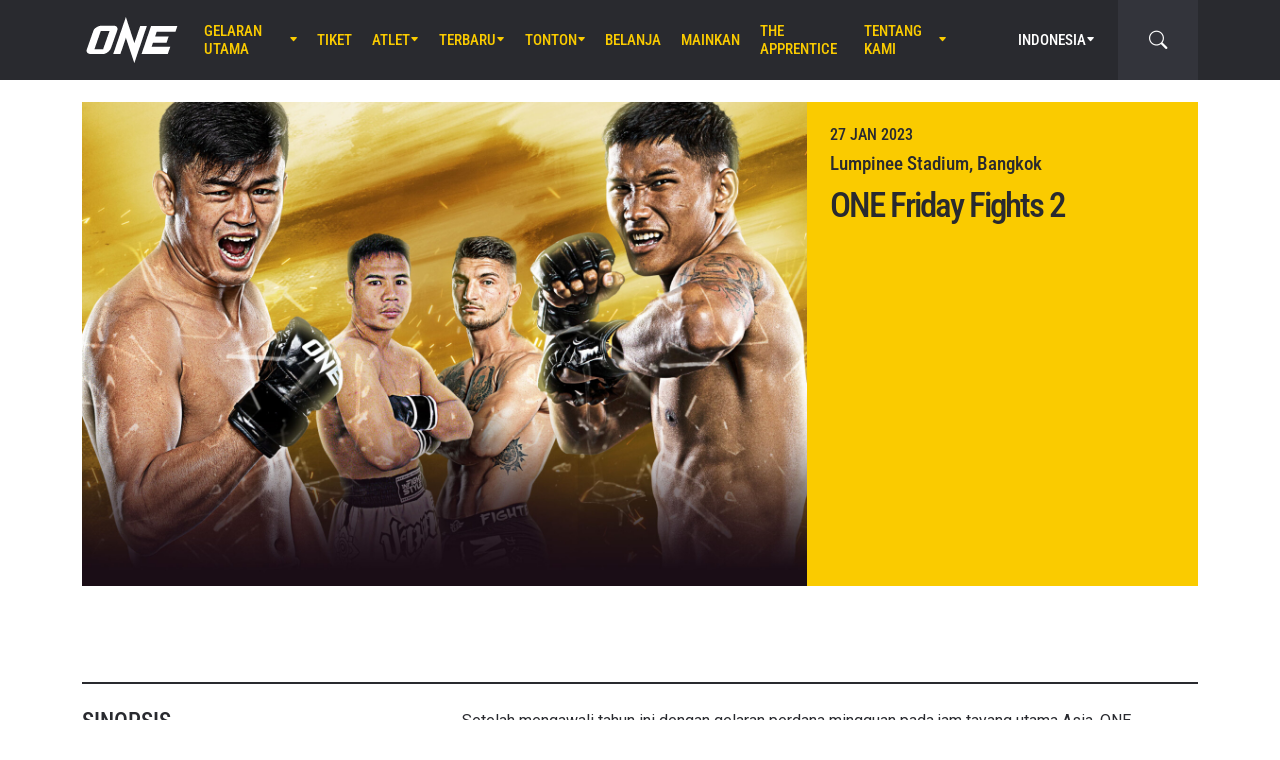

--- FILE ---
content_type: text/html; charset=UTF-8
request_url: https://www.onefc.com/id/events/one-friday-fights-2/
body_size: 22684
content:
<!DOCTYPE html>
<html lang="id">
    <head>
        <meta charset="UTF-8" />
        <meta name="viewport" content="width=device-width, initial-scale=1, shrink-to-fit=no" />
                    <link rel="alternate" hreflang="en" href="https://www.onefc.com/events/one-friday-fights-2/" />
                    <link rel="alternate" hreflang="x-default" href="https://www.onefc.com/events/one-friday-fights-2/" />
                    <link rel="alternate" hreflang="ja" href="https://www.onefc.com/jp/events/one-friday-fights-2/" />
                    <link rel="alternate" hreflang="id" href="https://www.onefc.com/id/events/one-friday-fights-2/" />
                    <link rel="alternate" hreflang="th" href="https://www.onefc.com/th/events/one-friday-fights-2/" />
                    <link rel="alternate" hreflang="zh" href="https://www.onefc.com/cn/events/one-friday-fights-2/" />
                    <link rel="alternate" hreflang="hi" href="https://www.onefc.com/in/events/one-friday-fights-2/" />
                    <link rel="alternate" hreflang="ar" href="https://www.onefc.com/ar/events/one-friday-fights-2/" />
                        <title>ONE Friday Fights 2 &#x2d; ONE Championship &#8211; The Home Of Martial Arts</title>
	<style>img:is([sizes="auto" i], [sizes^="auto," i]) { contain-intrinsic-size: 3000px 1500px }</style>
	
<!-- The SEO Framework by Sybre Waaijer -->
<meta name="robots" content="max-snippet:-1,max-image-preview:large,max-video-preview:-1" />
<link rel="canonical" href="https://www.onefc.com/id/events/one-friday-fights-2/" />
<meta name="description" content="Setelah mengawali tahun ini dengan gelaran perdana mingguan pada jam tayang utama Asia, ONE Championship kembali ke Lumpinee Stadium yang ikonik di Bangkok&#8230;" />
<meta property="og:type" content="article" />
<meta property="og:locale" content="id_ID" />
<meta property="og:site_name" content="ONE Championship &#8211; The Home Of Martial Arts" />
<meta property="og:title" content="ONE Friday Fights 2" />
<meta property="og:description" content="Setelah mengawali tahun ini dengan gelaran perdana mingguan pada jam tayang utama Asia, ONE Championship kembali ke Lumpinee Stadium yang ikonik di Bangkok, Thailand, dengan ONE Friday Fights 2!" />
<meta property="og:url" content="https://www.onefc.com/id/events/one-friday-fights-2/" />
<meta property="og:image" content="https://cdn.onefc.com/wp-content/uploads/sites/4/2023/01/230127-BKK-OFF2-1800x1200px.jpg" />
<meta property="og:image:width" content="1800" />
<meta property="og:image:height" content="1200" />
<meta property="article:published_time" content="2023-01-26T02:40:05+00:00" />
<meta property="article:modified_time" content="2023-01-28T03:30:06+00:00" />
<meta property="article:publisher" content="https://www.facebook.com/ONEChampionship" />
<meta name="twitter:card" content="summary_large_image" />
<meta name="twitter:title" content="ONE Friday Fights 2" />
<meta name="twitter:description" content="Setelah mengawali tahun ini dengan gelaran perdana mingguan pada jam tayang utama Asia, ONE Championship kembali ke Lumpinee Stadium yang ikonik di Bangkok, Thailand, dengan ONE Friday Fights 2!" />
<meta name="twitter:image" content="https://cdn.onefc.com/wp-content/uploads/sites/4/2023/01/230127-BKK-OFF2-1800x1200px.jpg" />
<script type="application/ld+json">{"@context":"https://schema.org","@graph":[{"@type":"WebSite","@id":"https://www.onefc.com/id/#/schema/WebSite","url":"https://www.onefc.com/id/","name":"ONE Championship &#8211; The Home Of Martial Arts","description":"The Home Of Martial Arts","inLanguage":"id","potentialAction":{"@type":"SearchAction","target":{"@type":"EntryPoint","urlTemplate":"https://www.onefc.com/id/search/{search_term_string}/"},"query-input":"required name=search_term_string"},"publisher":{"@type":"Organization","@id":"https://www.onefc.com/id/#/schema/Organization","name":"ONE Championship &#8211; The Home Of Martial Arts","url":"https://www.onefc.com/id/","logo":{"@type":"ImageObject","url":"https://cdn.onefc.com/wp-content/uploads/sites/4/2020/01/ONE_logo-1024-w.png","contentUrl":"https://cdn.onefc.com/wp-content/uploads/sites/4/2020/01/ONE_logo-1024-w.png","width":1024,"height":1024}}},{"@type":"WebPage","@id":"https://www.onefc.com/id/events/one-friday-fights-2/","url":"https://www.onefc.com/id/events/one-friday-fights-2/","name":"ONE Friday Fights 2 &#x2d; ONE Championship &#8211; The Home Of Martial Arts","description":"Setelah mengawali tahun ini dengan gelaran perdana mingguan pada jam tayang utama Asia, ONE Championship kembali ke Lumpinee Stadium yang ikonik di Bangkok&#8230;","inLanguage":"id","isPartOf":{"@id":"https://www.onefc.com/id/#/schema/WebSite"},"breadcrumb":{"@type":"BreadcrumbList","@id":"https://www.onefc.com/id/#/schema/BreadcrumbList","itemListElement":[{"@type":"ListItem","position":1,"item":"https://www.onefc.com/id/","name":"ONE Championship &#8211; The Home Of Martial Arts"},{"@type":"ListItem","position":2,"item":"https://www.onefc.com/id/events/","name":"Gelaran"},{"@type":"ListItem","position":3,"name":"ONE Friday Fights 2"}]},"potentialAction":{"@type":"ReadAction","target":"https://www.onefc.com/id/events/one-friday-fights-2/"},"datePublished":"2023-01-26T02:40:05+00:00","dateModified":"2023-01-28T03:30:06+00:00","author":{"@type":"Person","@id":"https://www.onefc.com/id/#/schema/Person/16ef00546e612224012d559a074b0bad","name":"ONE Championship","description":"A collective of the world&rsquo;s greatest martial arts journalists who aim to ignite the world with hope, strength, dreams, courage, and inspiration."}}]}</script>
<!-- / The SEO Framework by Sybre Waaijer | 10.19ms meta | 0.42ms boot -->

<link rel='dns-prefetch' href='//fonts.googleapis.com' />
<link rel='stylesheet' id='external-googlefonts-css' href='https://fonts.googleapis.com/css?family=Roboto:400|Roboto+Condensed:300,400,700' type='text/css' media='all' />
<link rel='stylesheet' id='external-bootstrap-css' href='https://cdn.onefc.com/wp-content/themes/onefc/3rd/bootstrap/bootstrap.min.css?ver=5.1.3' type='text/css' media='all' />
<link rel='stylesheet' id='external-bootstrap-icons-css' href='https://cdn.onefc.com/wp-content/themes/onefc/3rd/bootstrap-icons/bootstrap-icons.css?ver=1.8.1' type='text/css' media='all' />
<link rel='stylesheet' id='merged-style-css' href='https://cdn.onefc.com/wp-content/themes/onefc/assets/style-41e92de78ce3154e59f51eec80d50417-1759756012.min.css' type='text/css' media='all' />
<script type="text/javascript" src="https://cdn.onefc.com/wp-content/themes/onefc/3rd/cookie/cookie.min.js?ver=1.4.2" id="external-cookie-js"></script>
<script type="text/javascript" src="https://cdn.onefc.com/wp-content/themes/onefc/3rd/bootstrap/bootstrap.min.js?ver=5.1.3" id="external-bootstrap-js"></script>
                                <script>
                            window.dataLayer = window.dataLayer || [];
                            dataLayer.push({"taxonomies":"ONE Friday Fights 2"});
                        </script>
                                <script>(function(w,d,s,l,i){w[l]=w[l]||[];w[l].push({'gtm.start':
            new Date().getTime(),event:'gtm.js'});var f=d.getElementsByTagName(s)[0],
            j=d.createElement(s),dl=l!='dataLayer'?'&l='+l:'';j.async=true;j.src=
            'https://www.googletagmanager.com/gtm.js?id='+i+dl;f.parentNode.insertBefore(j,f);
            })(window,document,'script','dataLayer','GTM-T48TBM2');</script>
                    </head>

    
    <body class="wp-singular event-template-default single single-event postid-331037 wp-theme-onefc" >

                    <nav id="site-navbar">

    <div class="container main-menu">
        <div class="brand-logo">
            <a href="https://www.onefc.com/id">
                <svg width="732" height="380" viewBox="0 0 732 380">
    <path d="M317.4,8l67.4,206.4l46.7-135.5h52.9l-99.8,293.4l-67.2-199.7l-43.6,128.4h-57.1L317.4,8z M189,270.9
        c-4.4,5.6-9.3,10.6-14.9,15c-5.5,4.4-11.6,8-18.1,10.8c-6.5,2.8-13.1,4.2-19.7,4.2H37.7c-6.1,0-11.5-1-16.2-2.9
        c-4.7-1.9-8.5-4.6-11.4-8c-2.9-3.4-4.6-7.4-5.2-12.1c-0.6-4.6,0.3-9.8,2.6-15.4l51.8-147.1c2.5-6.1,6.3-11.5,11.5-16.3
        C76,94.3,81.7,90.3,88,86.8c6.2-3.4,12.8-6,19.6-7.9c6.8-1.8,13.1-2.7,18.9-2.7h92.2c6.3,0,11.9,1,16.5,3.1c4.7,2.1,8.3,4.9,11,8.6
        c2.6,3.7,4.2,7.9,4.7,12.8c0.5,4.9-0.4,10.1-2.8,15.7l-48.9,137.2C196.8,259.6,193.4,265.3,189,270.9z M187.4,118.9h-69.7
        L67.3,262.7h69L187.4,118.9z M517.9,78.9h209.3L712,123.8H563.2L549.8,163l107.8-0.1l-16.9,49H532.9l-10.8,31.6l148.5-0.1l-19.6,57
        H442.1L517.9,78.9z"/>
</svg>
            </a>
        </div>
        <ul id="primary-menu" class="menu"><li id="menu-item-207589" class="menu-item menu-item-type-post_type_archive menu-item-object-event menu-item-has-children menu-item-207589"><a href="https://www.onefc.com/id/events/">Gelaran Utama</a>
<ul class="sub-menu">
	<li id="menu-item-322607" class="menu-item menu-item-type-post_type_archive menu-item-object-event menu-item-322607"><a href="https://www.onefc.com/id/events/">Seluruh Gelaran</a></li>
	<li id="menu-item-322608" class="menu-item menu-item-type-custom menu-item-object-custom menu-item-322608"><a href="https://www.onefc.com/id/events/#upcoming">Gelaran Mendatang</a></li>
	<li id="menu-item-322609" class="menu-item menu-item-type-custom menu-item-object-custom menu-item-322609"><a href="https://www.onefc.com/id/events/#past">Gelaran Sebelumnya</a></li>
</ul>
</li>
<li id="menu-item-322606" class="menu-item menu-item-type-post_type menu-item-object-page menu-item-322606"><a href="https://www.onefc.com/id/tickets/">Tiket</a></li>
<li id="menu-item-205633" class="menu-item menu-item-type-custom menu-item-object-custom menu-item-has-children menu-item-205633"><a href="/id/world-champions/">Atlet</a>
<ul class="sub-menu">
	<li id="menu-item-200245" class="menu-item menu-item-type-post_type_archive menu-item-object-athlete menu-item-200245"><a href="https://www.onefc.com/id/athletes/">Seluruh Atlet</a></li>
	<li id="menu-item-205632" class="menu-item menu-item-type-custom menu-item-object-custom menu-item-205632"><a href="/id/world-champions/">Juara Dunia</a></li>
	<li id="menu-item-219812" class="menu-item menu-item-type-custom menu-item-object-custom menu-item-219812"><a href="/id/world-grand-prix-champions/">Juara World Grand Prix</a></li>
	<li id="menu-item-417538" class="menu-item menu-item-type-post_type menu-item-object-page menu-item-417538"><a href="https://www.onefc.com/id/peringkat-atlet/">Peringkat Atlet</a></li>
</ul>
</li>
<li id="menu-item-144046" class="menu-item menu-item-type-post_type menu-item-object-page current_page_parent menu-item-has-children menu-item-144046"><a href="https://www.onefc.com/id/latest/">Terbaru</a>
<ul class="sub-menu">
	<li id="menu-item-336794" class="menu-item menu-item-type-custom menu-item-object-custom menu-item-336794"><a href="https://onefc.com/id/latest/">Berita Terbaru</a></li>
	<li id="menu-item-200974" class="menu-item menu-item-type-taxonomy menu-item-object-category menu-item-200974"><a href="https://www.onefc.com/id/category/news/">Berita</a></li>
	<li id="menu-item-200973" class="menu-item menu-item-type-taxonomy menu-item-object-category menu-item-200973"><a href="https://www.onefc.com/id/category/features/">Fitur</a></li>
	<li id="menu-item-200975" class="menu-item menu-item-type-taxonomy menu-item-object-category menu-item-200975"><a href="https://www.onefc.com/id/category/lifestyle/">Gaya Hidup</a></li>
	<li id="menu-item-330624" class="menu-item menu-item-type-taxonomy menu-item-object-category menu-item-330624"><a href="https://www.onefc.com/id/category/social-media/">Media Sosial</a></li>
	<li id="menu-item-201652" class="menu-item menu-item-type-taxonomy menu-item-object-category menu-item-201652"><a href="https://www.onefc.com/id/category/opinion/">Opini</a></li>
	<li id="menu-item-330625" class="menu-item menu-item-type-taxonomy menu-item-object-category menu-item-330625"><a href="https://www.onefc.com/id/category/advice/">Tips Dan Trik</a></li>
	<li id="menu-item-200976" class="menu-item menu-item-type-taxonomy menu-item-object-category menu-item-200976"><a href="https://www.onefc.com/id/category/press-releases/">Siaran Pers</a></li>
	<li id="menu-item-205791" class="menu-item menu-item-type-taxonomy menu-item-object-category menu-item-205791"><a href="https://www.onefc.com/id/category/live-results/">Hasil Laga</a></li>
	<li id="menu-item-336795" class="menu-item menu-item-type-custom menu-item-object-custom menu-item-336795"><a href="https://www.onefc.com/inmedia/">ONE Di Media</a></li>
</ul>
</li>
<li id="menu-item-207612" class="menu-item menu-item-type-post_type_archive menu-item-object-video menu-item-has-children menu-item-207612"><a href="https://www.onefc.com/id/videos/">Tonton</a>
<ul class="sub-menu">
	<li id="menu-item-336797" class="menu-item menu-item-type-custom menu-item-object-custom menu-item-336797"><a href="https://www.onefc.com/id/videos/">Semua Video</a></li>
	<li id="menu-item-336799" class="menu-item menu-item-type-custom menu-item-object-custom menu-item-336799"><a target="_blank" href="https://watch.onefc.com/">ONE Fight Night [Regional]</a></li>
	<li id="menu-item-336800" class="menu-item menu-item-type-custom menu-item-object-custom menu-item-336800"><a target="_blank" href="https://watch.onefc.com/">ONE Friday Fights [Regional]</a></li>
	<li id="menu-item-207613" class="menu-item menu-item-type-taxonomy menu-item-object-video_playlist menu-item-207613"><a href="https://www.onefc.com/id/playlists/highlights/">Sorotan Utama</a></li>
	<li id="menu-item-336798" class="menu-item menu-item-type-custom menu-item-object-custom menu-item-336798"><a href="https://www.onefc.com/id/playlists/features/">Fitur</a></li>
</ul>
</li>
<li id="menu-item-144057" class="menu-item menu-item-type-custom menu-item-object-custom menu-item-144057"><a target="_blank" href="https://shop.onechampionship.id/en/">Belanja</a></li>
<li id="menu-item-336796" class="menu-item menu-item-type-custom menu-item-object-custom menu-item-336796"><a href="https://games.onefc.com/?utm_source=one_web&#038;utm_medium=menu">Mainkan</a></li>
<li id="menu-item-259016" class="menu-item menu-item-type-custom menu-item-object-custom menu-item-259016"><a target="_blank" href="https://www.onefc.com/TheApprentice/">The Apprentice</a></li>
<li id="menu-item-144049" class="menu-item menu-item-type-post_type menu-item-object-page menu-item-has-children menu-item-144049"><a href="https://www.onefc.com/id/about-us/">Tentang Kami</a>
<ul class="sub-menu">
	<li id="menu-item-330631" class="menu-item menu-item-type-post_type menu-item-object-page menu-item-330631"><a href="https://www.onefc.com/id/one-championship/">ONE Championship</a></li>
	<li id="menu-item-322335" class="menu-item menu-item-type-custom menu-item-object-custom menu-item-322335"><a href="https://groupone-holdings.com/id/">Group ONE Holdings</a></li>
	<li id="menu-item-335480" class="menu-item menu-item-type-custom menu-item-object-custom menu-item-335480"><a href="https://groupone-holdings.com/id/#senior-leadership">Kepemimpinan Senior</a></li>
	<li id="menu-item-335481" class="menu-item menu-item-type-custom menu-item-object-custom menu-item-335481"><a href="https://groupone-holdings.com/id/#board-of-directors">Dewan Direktur</a></li>
	<li id="menu-item-330633" class="menu-item menu-item-type-post_type menu-item-object-page menu-item-330633"><a href="https://www.onefc.com/id/martial-arts/">Seni Bela Diri</a></li>
	<li id="menu-item-330623" class="menu-item menu-item-type-post_type menu-item-object-page menu-item-330623"><a href="https://www.onefc.com/id/shows/">Gelaran ONE</a></li>
	<li id="menu-item-330632" class="menu-item menu-item-type-custom menu-item-object-custom menu-item-330632"><a href="https://www.oneesports.gg/">ONE Esports</a></li>
	<li id="menu-item-144056" class="menu-item menu-item-type-post_type menu-item-object-page menu-item-144056"><a href="https://www.onefc.com/id/global-citizen/">Global Citizen</a></li>
	<li id="menu-item-144050" class="menu-item menu-item-type-post_type menu-item-object-page menu-item-144050"><a href="https://www.onefc.com/id/contact-us/">Hubungi Kami</a></li>
</ul>
</li>
</ul>
<template id="events-upcoming">
    <ul class="sub-menu">
        <li class="menu-item menu-item-card">
    <a href="https://www.onefc.com/id/events/one-friday-fights-139/">
        <div>
            <img width="1800" height="1200" src="https://cdn.onefc.com/wp-content/uploads/sites/4/2025/05/OFF-event-generic-1800x1200px.jpg" class="attachment- size- wp-post-image" alt="OFF event generic 1800x1200px" sizes="160px" decoding="async" fetchpriority="high" srcset="https://cdn.onefc.com/wp-content/uploads/sites/4/2025/05/OFF-event-generic-1800x1200px.jpg 1800w, https://cdn.onefc.com/wp-content/uploads/sites/4/2025/05/OFF-event-generic-1800x1200px-600x400.jpg 600w, https://cdn.onefc.com/wp-content/uploads/sites/4/2025/05/OFF-event-generic-1800x1200px-1200x800.jpg 1200w, https://cdn.onefc.com/wp-content/uploads/sites/4/2025/05/OFF-event-generic-1800x1200px-768x512.jpg 768w, https://cdn.onefc.com/wp-content/uploads/sites/4/2025/05/OFF-event-generic-1800x1200px-1536x1024.jpg 1536w, https://cdn.onefc.com/wp-content/uploads/sites/4/2025/05/OFF-event-generic-1800x1200px-300x200.jpg 300w" />        </div>
        <div>
                            <div class="desc">
                    <div class="datetime"
                        data-timestamp="1769167800"
                        data-pattern="M j (D) G:i T"
                    ></div>
                    <div class="location">Lumpinee Stadium, Bangkok</div>
                </div>
                        <span class="title">ONE Friday Fights 139</span>
        </div>
    </a>
</li>
<li class="menu-item menu-item-card">
    <a href="https://www.onefc.com/id/events/onefightnight39/">
        <div>
            <img width="1800" height="1200" src="https://cdn.onefc.com/wp-content/uploads/sites/4/2025/12/260123-BKK-OFN39-1800x1200px.jpg" class="attachment- size- wp-post-image" alt="260123 BKK OFN39 1800x1200px" sizes="160px" decoding="async" srcset="https://cdn.onefc.com/wp-content/uploads/sites/4/2025/12/260123-BKK-OFN39-1800x1200px.jpg 1800w, https://cdn.onefc.com/wp-content/uploads/sites/4/2025/12/260123-BKK-OFN39-1800x1200px-600x400.jpg 600w, https://cdn.onefc.com/wp-content/uploads/sites/4/2025/12/260123-BKK-OFN39-1800x1200px-1200x800.jpg 1200w, https://cdn.onefc.com/wp-content/uploads/sites/4/2025/12/260123-BKK-OFN39-1800x1200px-768x512.jpg 768w, https://cdn.onefc.com/wp-content/uploads/sites/4/2025/12/260123-BKK-OFN39-1800x1200px-1536x1024.jpg 1536w, https://cdn.onefc.com/wp-content/uploads/sites/4/2025/12/260123-BKK-OFN39-1800x1200px-300x200.jpg 300w" />        </div>
        <div>
                            <div class="desc">
                    <div class="datetime"
                        data-timestamp="1769220000"
                        data-pattern="M j (D) G:i T"
                    ></div>
                    <div class="location">Lumpinee Stadium, Bangkok</div>
                </div>
                        <span class="title">ONE Fight Night 39</span>
        </div>
    </a>
</li>
    </ul>
</template>

<script>
    document.addEventListener('DOMContentLoaded', () => {
        const eventsItem = document.querySelector('#primary-menu .menu-item.menu-item-type-post_type_archive.menu-item-object-event');
        const eventsUpcomingTemplate = document.querySelector('#events-upcoming');

        if (!eventsItem ||
            !eventsUpcomingTemplate ||
            !eventsUpcomingTemplate.content ||
            !eventsUpcomingTemplate.content.querySelector('ul.sub-menu')) {
            return;
        }

        eventsItem.classList.add('menu-item-has-children');
        const eventsSubmenu = eventsItem.querySelector('ul.sub-menu');
        if (eventsSubmenu) {
            // submenu exists, prefix items from "sub-menu"
            const eventsUpcomingListItems = eventsUpcomingTemplate.content.querySelectorAll('ul.sub-menu > li');
            eventsSubmenu.prepend(...eventsUpcomingListItems);
        } else {
            // no submenu, append full template content
            eventsItem.appendChild(eventsUpcomingTemplate.content);
        }

        siteContentUpdated();
    });
</script>
        
<ul id="language-menu" class="menu">
    <li class="menu-item menu-item-has-children">
            <a href="https://www.onefc.com/id/"
        hreflang="id"
        target=""
    >
        Indonesia    </a>
        <ul class="sub-menu">
                            <li class="menu-item">    <a href="https://www.onefc.com"
        hreflang="en"
        target=""
    >
        English    </a>
</li>
                            <li class="menu-item">    <a href="https://www.onefc.com/cn/"
        hreflang="zh"
        target=""
    >
        简体中文    </a>
</li>
                            <li class="menu-item">    <a href="https://www.onefc.com/jp/"
        hreflang="ja"
        target=""
    >
        日本語    </a>
</li>
                            <li class="menu-item">    <a href="https://www.onefc.com/th/"
        hreflang="th"
        target=""
    >
        ไทย    </a>
</li>
                            <li class="menu-item">    <a href="https://www.onefc.com/in/"
        hreflang="hi"
        target=""
    >
        हिन्दी    </a>
</li>
                            <li class="menu-item">    <a href="https://www.onefc.com/ar/"
        hreflang="ar"
        target=""
    >
        العربية    </a>
</li>
                    </ul>
    </li>
</ul>

<script>
    document.addEventListener('DOMContentLoaded', () => {
        cookie.defaults.path = '/';
        cookie.defaults.expires = '1800275204';
        cookie.defaults.sameSite = 'Lax';

        document.querySelectorAll('#language-menu a').forEach(link => {
            link.addEventListener('click', () => {
                cookie.set('language', link.hreflang, { expires: 365 });
            });
        });

                                cookie.set('language', 'id', { expires: 365 });
            });
</script>
        <div id="searchbar">
    <form action="https://www.onefc.com/id" role="search">
        <input class="form-control" type="text" name="s" aria-label="search" placeholder="Cari" />
    </form>
    <a class="toggle" href="javascript:;">
        <i class="bi bi-search"></i>
    </a>
</div>

<script>
    document.addEventListener('DOMContentLoaded', () => {
        const mainMenu = document.querySelector('#site-navbar .main-menu');
        const bar = document.querySelector('#searchbar');
        const form = bar.querySelector('form');
        const menuFirstChild = document.querySelector('#primary-menu > li:first-child');

        function getFormOpenWidthValue() {
            const formRect = form.getBoundingClientRect();
            if (window.matchMedia('(max-width: 1199px)').matches) {
                const mainMenuRect = mainMenu.getBoundingClientRect();
                if (window.matchMedia('(max-width: 575px)').matches) {
                    return `${formRect.left - mainMenuRect.left}px`;
                } else {
                    return `calc(${formRect.left - mainMenuRect.left}px - .75rem)`;
                }
            } else {
                const menuFcRect = menuFirstChild.getBoundingClientRect();
                return `${formRect.left - menuFcRect.left}px`;
            }
        }

        function barToggleClick() {
            if (bar.classList.toggle('js-show')) {
                form.style.width = getFormOpenWidthValue();
                setTimeout(() => form.querySelector('input[type="text"]').focus());
            } else {
                form.style.width = '0';
            }
        }

        bar.querySelector('.toggle').addEventListener('click', barToggleClick);

        bar.querySelector('form input').addEventListener('keydown', event => {
            if (event.keyCode == 27) { // ESC key
                event.target.blur();
                barToggleClick();
            }
        });

        window.closeSiteNavbarSearchBar = () => {
            if (bar.classList.contains('js-show')) {
                barToggleClick();
            }
        };
    });
</script>
        <div class="mobile-toggle d-xl-none">
            <a href="javascript:;">
                <i class="icon-open bi bi-list"></i>
                <i class="icon-close bi bi-x"></i>
            </a>
        </div>
    </div>

    <div class="mobile-menu-popup">
    <div class="container">
        <ul id="primary-mobile-menu" class="my-3">
            <li class="menu-item">
                <a href="https://www.onefc.com/id">
                    Laman Utama                </a>
            </li>
        </ul>
        
<div class="icon-links-bar d-flex align-items-center flex-wrap gap-2 is-contrast gap-3 my-4">
                <a href="https://www.facebook.com/ONEChampionship/" target="_blank" rel="nofollow">
            <svg width="24" height="24" viewBox="4 4 24 24">
    <path d="M28 4H4V28H16.828V18.7187H13.704V15.0853H16.828V12.412C16.828 9.31333 18.7227 7.624 21.488 7.624C22.42 7.62133 23.3507 7.66933 24.2773 7.764V11.004H22.3733C20.8667 11.004 20.5733 11.716 20.5733 12.7667V15.08H24.1733L23.7053 18.7133H20.552V28H28V4Z" />
</svg>
        </a>
            <a href="https://twitter.com/onechampionship" target="_blank" rel="nofollow">
            <svg width="24" height="24" viewBox="0 0 256 256">
    <g transform="translate(1.4065934065934016 1.4065934065934016) scale(2.81 2.81)" >
        <path transform="matrix(1 0 0 1 0 0)" d="M 0 0 v 90 h 90 V 0 H 0 z M 56.032 70.504 L 41.054 50.477 L 22.516 70.504 h -4.765 L 38.925 47.63 L 17.884 19.496 h 16.217 L 47.895 37.94 l 17.072 -18.444 h 4.765 L 50.024 40.788 l 22.225 29.716 H 56.032 z" />
    </g>
</svg>
        </a>
            <a href="https://www.instagram.com/onechampionship/" target="_blank" rel="nofollow">
            <svg width="24" height="24" viewBox="4 4 24 24">
    <path d="M4 4V28H28V4H4ZM24 6.66667C24.736 6.66667 25.3333 7.264 25.3333 8C25.3333 8.736 24.736 9.33333 24 9.33333C23.264 9.33333 22.6667 8.736 22.6667 8C22.6667 7.264 23.264 6.66667 24 6.66667ZM16 9.33333C19.6813 9.33333 22.6667 12.3187 22.6667 16C22.6667 19.6813 19.6813 22.6667 16 22.6667C12.3187 22.6667 9.33333 19.6813 9.33333 16C9.33333 12.3187 12.3187 9.33333 16 9.33333ZM16 12C14.9391 12 13.9217 12.4214 13.1716 13.1716C12.4214 13.9217 12 14.9391 12 16C12 17.0609 12.4214 18.0783 13.1716 18.8284C13.9217 19.5786 14.9391 20 16 20C17.0609 20 18.0783 19.5786 18.8284 18.8284C19.5786 18.0783 20 17.0609 20 16C20 14.9391 19.5786 13.9217 18.8284 13.1716C18.0783 12.4214 17.0609 12 16 12Z" />
</svg>
        </a>
            <a href="https://www.youtube.com/onechampionship" target="_blank" rel="nofollow">
            <svg width="24" height="24" viewBox="4 4 24 24">
    <path fill-rule="evenodd" clip-rule="evenodd" d="M4 4H28V28H4V4ZM19.19 16L14 19V13L19.19 16ZM25.84 13.07C25.78 12.27 25.69 11.64 25.56 11.17C25.31 10.27 24.73 9.69 23.83 9.44C22.8 9.16 20.19 9 16 9L14.41 9.06C13.31 9.06 12.12 9.09 10.82 9.16C9.5 9.22 8.64 9.31 8.17 9.44C7.27 9.69 6.69 10.27 6.44 11.17C6.16 12.2 6 13.81 6 16L6.06 16.84C6.06 17.44 6.09 18.13 6.16 18.93C6.22 19.73 6.31 20.36 6.44 20.83C6.69 21.73 7.27 22.31 8.17 22.56C9.2 22.84 11.81 23 16 23L17.59 22.94C18.69 22.94 19.88 22.91 21.18 22.84C22.5 22.78 23.36 22.69 23.83 22.56C24.73 22.31 25.31 21.73 25.56 20.83C25.84 19.8 26 18.19 26 16L25.94 15.16C25.94 14.56 25.91 13.87 25.84 13.07Z" />
</svg>
        </a>
            <a href="https://www.weibo.com/onefc" target="_blank" rel="nofollow">
            <svg width="24" height="24" viewBox="4 4 24 24">
    <path fill-rule="evenodd" clip-rule="evenodd" d="M4 4H28V28H4V4ZM19.5963 8.11474C21.3846 7.73926 23.3226 8.28763 24.6362 9.72599C25.9493 11.1628 26.3046 13.1213 25.7436 14.8398V14.8424C25.6132 15.2394 25.1811 15.4569 24.779 15.3286C24.3754 15.1999 24.1552 14.7741 24.2856 14.3766V14.3761C24.685 13.1547 24.431 11.761 23.4992 10.7391C22.5648 9.71781 21.1883 9.32744 19.9157 9.59417C19.5018 9.6819 19.0945 9.42078 19.0067 9.01195C18.9185 8.60412 19.1823 8.20246 19.5958 8.11474H19.5963ZM8.01738 19.5274C8.23297 21.6742 11.0908 23.152 14.4021 22.8294C17.7128 22.5057 20.2221 20.5036 20.0082 18.3563C19.7926 16.21 16.9353 14.7322 13.6235 15.0558C10.3132 15.379 7.80235 17.3811 8.01738 19.5274ZM21.023 15.7029L21.0241 15.7032C22.1715 16.0546 23.4483 16.9041 23.4483 18.4015C23.4483 20.8796 19.83 24 14.3907 24C10.2416 24 6 22.0143 6 18.7482C6 17.0411 7.09549 15.0661 8.98199 13.202C11.5012 10.7151 14.4395 9.58244 15.5438 10.6741C16.031 11.1547 16.0788 11.9878 15.7651 12.9824C15.6068 13.4666 16.1996 13.2235 16.2388 13.2074C16.2402 13.2069 16.2408 13.2066 16.2408 13.2066C18.2769 12.3648 20.0534 12.315 20.7031 13.2317C21.0491 13.7195 21.0163 14.4044 20.6969 15.1974C20.549 15.5632 20.7416 15.62 21.023 15.7029ZM22.6185 11.5236C21.9791 10.8234 21.0359 10.5572 20.1642 10.7403C19.8079 10.8152 19.5804 11.1615 19.6578 11.5133C19.7331 11.8637 20.0837 12.0894 20.4385 12.013V12.014C20.8655 11.9247 21.3267 12.0545 21.6394 12.3956C21.9526 12.7383 22.0362 13.2051 21.9017 13.6144H21.9027C21.791 13.956 21.9806 14.3238 22.3265 14.4346C22.6735 14.5439 23.0448 14.3572 23.1565 14.015C23.4304 13.178 23.259 12.2239 22.6185 11.5236ZM14.012 19.1492C14.2131 19.2308 14.4691 19.1369 14.5844 18.9415C14.6951 18.7445 14.6234 18.5234 14.4234 18.4515C14.2266 18.3741 13.9809 18.4674 13.8656 18.6583C13.7529 18.8512 13.8147 19.0692 14.012 19.1492ZM12.0071 20.7717C12.5234 21.0041 13.209 20.783 13.53 20.2792C13.8437 19.7688 13.6786 19.1872 13.1597 18.9686C12.647 18.7562 11.9837 18.9743 11.6679 19.4646C11.348 19.9566 11.4981 20.5429 12.0071 20.7717ZM10.6919 18.45C11.376 17.0783 13.1571 16.3027 14.7325 16.708C16.3629 17.124 17.195 18.6434 16.5291 20.1192C15.8529 21.6279 13.9092 22.4327 12.2611 21.908C10.6691 21.4001 9.99485 19.8478 10.6919 18.45Z" />
</svg>
        </a>
    </div>
    </div>
</div>

<script>
    document.addEventListener('DOMContentLoaded', () => {
        const menu = document.querySelector('#primary-mobile-menu');

        setTimeout(() => {
            document.querySelectorAll('#primary-menu > *').forEach(e => {
                menu.appendChild(e.cloneNode(true));
            });

            menu.querySelectorAll('li.menu-item.menu-item-has-children').forEach(item => {
                const submenu = item.querySelector('.sub-menu');
                if (submenu) {
                    item.dataset.submenuHeight = 1 + Math.round(submenu.getBoundingClientRect().height);
                    item.querySelector('a').addEventListener('click', () => {
                        item.classList.toggle('is-open');
                        if (item.classList.contains('is-open')) {
                            submenu.setAttribute('style', `height: ${item.dataset.submenuHeight}px`);
                        } else {
                            submenu.removeAttribute('style');
                        }
                    })
                }
            });
        }, 200);

        function toggleClick() {
            document.body.classList.toggle('site-navbar-is-mobile-open');
            if (typeof window.closeSiteNavbarSearchBar == 'function') {
                window.closeSiteNavbarSearchBar();
            }
        }

        document.querySelector('#site-navbar .mobile-toggle a').addEventListener('click', toggleClick);
    });
</script>

</nav>

<script>
    document.addEventListener('DOMContentLoaded', () => {
        let prevWindowScrollY = window.scrollY;

        document.addEventListener('scroll', throttle(() => {
            const y = window.scrollY;

            if (y > 200 && y > prevWindowScrollY) {
                document.body.classList.add('site-navbar-is-away');
            } else {
                document.body.classList.remove('site-navbar-is-away');
            }

            prevWindowScrollY = y;
        }, 200));

        document.querySelectorAll('#site-navbar .menu-item.menu-item-has-children > a').forEach(e => {
            e.setAttribute('onclick', 'return false;');
        });

        document.querySelectorAll('#primary-menu .menu-item:not(.menu-item-has-children) > a[target=_blank]').forEach(e => {
            const menuItem = e.parentElement;
            menuItem.classList.add('menu-item-target-blank');
        });
    });
</script>
        
        <main id="site-main" class=" has-navbar">
<div class="container container-fluid-no-padding-to-md">
    <h2 class="title-hint">Gelaran Berikutnya</h2>
<div class="box-post-event is-wide is-past">

            <div class="image ratio ratio-3x2">
            <img width="1800" height="1200" src="https://cdn.onefc.com/wp-content/uploads/sites/4/2023/01/230127-BKK-OFF2-1800x1200px.jpg" class="attachment- size- wp-post-image" alt="230127 BKK OFF2 1800x1200px" sizes="(max-width: 1800px) 100vw, 1800px" decoding="async" srcset="https://cdn.onefc.com/wp-content/uploads/sites/4/2023/01/230127-BKK-OFF2-1800x1200px.jpg 1800w, https://cdn.onefc.com/wp-content/uploads/sites/4/2023/01/230127-BKK-OFF2-1800x1200px-600x400.jpg 600w, https://cdn.onefc.com/wp-content/uploads/sites/4/2023/01/230127-BKK-OFF2-1800x1200px-1200x800.jpg 1200w, https://cdn.onefc.com/wp-content/uploads/sites/4/2023/01/230127-BKK-OFF2-1800x1200px-768x512.jpg 768w, https://cdn.onefc.com/wp-content/uploads/sites/4/2023/01/230127-BKK-OFF2-1800x1200px-1536x1024.jpg 1536w, https://cdn.onefc.com/wp-content/uploads/sites/4/2023/01/230127-BKK-OFF2-1800x1200px-300x200.jpg 300w" />        </div>
    
    <div class="info">

        <div class="info-content">
            <div class="d-flex flex-wrap column-gap-3 mb-2 text-uppercase">
                <div
                    data-timestamp="1674822600"
                    data-pattern="j M Y"
                ></div>
            </div>
            <div class="event-location">Lumpinee Stadium, Bangkok</div>
            <h3 class="title use-letter-spacing-hint">
                                    ONE Friday Fights 2                            </h3>
            
<div class="event-action-bar d-flex flex-wrap gap-1">
    </div>
        </div>

                    <div class="info-image image ratio ratio-3x2">
                <img width="1800" height="1200" src="https://cdn.onefc.com/wp-content/uploads/sites/4/2023/01/230127-BKK-OFF2-1800x1200px.jpg" class="attachment- size- wp-post-image" alt="230127 BKK OFF2 1800x1200px" sizes="(max-width: 1800px) 100vw, 1800px" decoding="async" srcset="https://cdn.onefc.com/wp-content/uploads/sites/4/2023/01/230127-BKK-OFF2-1800x1200px.jpg 1800w, https://cdn.onefc.com/wp-content/uploads/sites/4/2023/01/230127-BKK-OFF2-1800x1200px-600x400.jpg 600w, https://cdn.onefc.com/wp-content/uploads/sites/4/2023/01/230127-BKK-OFF2-1800x1200px-1200x800.jpg 1200w, https://cdn.onefc.com/wp-content/uploads/sites/4/2023/01/230127-BKK-OFF2-1800x1200px-768x512.jpg 768w, https://cdn.onefc.com/wp-content/uploads/sites/4/2023/01/230127-BKK-OFF2-1800x1200px-1536x1024.jpg 1536w, https://cdn.onefc.com/wp-content/uploads/sites/4/2023/01/230127-BKK-OFF2-1800x1200px-300x200.jpg 300w" />            </div>
        
        <div class="event-live-status is-upnext">

    <div class="is-upnext">
        <div class="status-text">
            <span>Berikutnya</span>
        </div>
        <div class="status-link">
            
<a class="smart-link " href="https://www.onefc.com/id/events/#past">
            <i class="icon bi bi-chevron-right"></i>
        <span class="text is-after-icon">
        Gelaran Sebelumnya    </span>
</a>
        </div>
        <div class="status-countdown countdown no-secs show" data-id="331037">
            <div class="days">
                <div class="value">--</div>
                <div class="unit">hari</div>
            </div>
            <div class="hours">
                <div class="value">--</div>
                <div class="unit">jam</div>
            </div>
            <div class="mins">
                <div class="value">--</div>
                <div class="unit">menit</div>
            </div>
            <div class="secs">
                <div class="value">--</div>
                <div class="unit">detik</div>
            </div>
        </div>
    </div>

    <div class="is-live">
        <div class="status-text">
            <i class="icon bi bi-record-fill"></i>
            <span>Langsung</span>
        </div>
        <div class="status-link">
            
<a class="smart-link " href="https://www.onefc.com/id/events/">
            <i class="icon bi bi-chevron-right"></i>
        <span class="text is-after-icon">
        Hasil Langsung    </span>
</a>
        </div>
        <div class="status-matchup"></div>
    </div>

    <div class="is-finished">
        <div class="status-text">
            <span>Selesai</span>
        </div>
        <div class="status-link">
            
<a class="smart-link " href="https://www.onefc.com/id/events/">
            <i class="icon bi bi-chevron-right"></i>
        <span class="text is-after-icon">
        Hasil Langsung    </span>
</a>
        </div>
        <div class="status-matchup"></div>
    </div>

</div>

    </div>
</div>

<script>
    document.addEventListener('DOMContentLoaded', () => {
        const RELOAD_LIVE_STATUS_INTERVAL_SEC = 60;

        function setupLiveStatus(data) {
            const status = document.querySelector('.event-live-status');
            if (!status) {
                return;
            }

            const stateClass = data.is_finished ? 'is-finished' : 'is-live';
            const stateView = document.querySelector(`.event-live-status .${stateClass}`);

            const link = stateView.querySelector('.status-link a');
            if (data.live_results) {
                link.setAttribute('href', data.live_results);
                link.classList.remove('d-none');
            } else {
                link.classList.add('d-none');
            }

            if (data.live_matchup_html) {
                const statusMatchup = stateView.querySelector('.status-matchup');
                statusMatchup.innerHTML = data.live_matchup_html;
            }

            status.classList.remove('is-upnext', 'is-live', 'is-finished');
            status.classList.add(stateClass);

            if (!data.is_finished) {
                setTimeout(() => { load(setupLiveStatus); }, RELOAD_LIVE_STATUS_INTERVAL_SEC * 1000);
            }
        }

        function setupUnitsAndShow(countdownElem, data) {
            if (data.has_time) {
                const secondsToStart = getSecondsToStart(data);

                if (secondsToStart < 60 * 60 * 24) { // less than 1 day?
                    countdownElem.classList.remove('no-secs');
                    countdownElem.classList.add('no-days');
                }

                if (secondsToStart > 100 * 60 * 60 * 24) { // more than 100 days?
                    countdownElem.classList.add('days-only');
                }
            } else {
                countdownElem.classList.add('days-only');
            }
        }

        function sync(data) {
            if (data.is_past) {
                return;
            }

            const countdownElem = document.querySelector(`.countdown[data-id="${data.id}"`);
            if (countdownElem) {
                const secondsToStart = getSecondsToStart(data);
                window.countdown.init(data.id, secondsToStart, () => {
                    if (secondsToStart > 0) {
                        load(setupLiveStatus);
                    } else {
                        setupLiveStatus(data);
                    }
                });
                setupUnitsAndShow(countdownElem, data);
            }
        }

        function getSecondsToStart(data) {
            const utc_start = data.utc_start || 0;
            return Math.trunc(utc_start - Date.now()/1000);
        }

        function load(responseDataHandler) {
            const request = new XMLHttpRequest();
            request.addEventListener('load', () => {
                if (request.status == 200) {
                    const response = JSON.parse(request.response);
                    responseDataHandler(response);
                }
            });
            const url = 'https://www.onefc.com/id/wp-json/public/v2/events/331037';
            request.open('GET', url, true);
            request.send();
        }

        load(sync);
    });
</script>
</div>

    <div class="container my-5 my-lg-6">
        <div class="row">
            <div class="col-12 pb-4">
                <div class="horizontal-divider"></div>
            </div>
            <div class="col-12 col-lg-3 col-xl-4">
                <div class="block-header is-minor gap-2">
                    <h3 class="title">Sinopsis</h3>
                    
<div class="icon-links-bar d-flex align-items-center flex-wrap gap-2 ">
                <a href="https://www.facebook.com/sharer.php?u=https%3A%2F%2Fwww.onefc.com%2Fid%2Fevents%2Fone-friday-fights-2%2F" target="_blank" rel="nofollow">
            <svg width="24" height="24" viewBox="4 4 24 24">
    <path d="M28 4H4V28H16.828V18.7187H13.704V15.0853H16.828V12.412C16.828 9.31333 18.7227 7.624 21.488 7.624C22.42 7.62133 23.3507 7.66933 24.2773 7.764V11.004H22.3733C20.8667 11.004 20.5733 11.716 20.5733 12.7667V15.08H24.1733L23.7053 18.7133H20.552V28H28V4Z" />
</svg>
        </a>
            <a href="https://twitter.com/share?url=https%3A%2F%2Fwww.onefc.com%2Fid%2Fevents%2Fone-friday-fights-2%2F&text=ONE+Friday+Fights+2&via=onechampionship" target="_blank" rel="nofollow">
            <svg width="24" height="24" viewBox="0 0 256 256">
    <g transform="translate(1.4065934065934016 1.4065934065934016) scale(2.81 2.81)" >
        <path transform="matrix(1 0 0 1 0 0)" d="M 0 0 v 90 h 90 V 0 H 0 z M 56.032 70.504 L 41.054 50.477 L 22.516 70.504 h -4.765 L 38.925 47.63 L 17.884 19.496 h 16.217 L 47.895 37.94 l 17.072 -18.444 h 4.765 L 50.024 40.788 l 22.225 29.716 H 56.032 z" />
    </g>
</svg>
        </a>
    </div>
                </div>
            </div>
            <div class="col-12 col-lg-9 col-xl-8 pt-3 pt-lg-0">
                
<div class="fold-area is-disabled-from-lg-and-up" data-id="331037">
    <div class="editor-content">
        <p>Setelah mengawali tahun ini dengan gelaran perdana mingguan pada jam tayang utama Asia, ONE Championship kembali ke Lumpinee Stadium yang ikonik di Bangkok, Thailand, dengan <a href="https://www.onefc.com/id/events/one-friday-fights-2/">ONE Friday Fights 2</a>!</p>
<p>Menjadi puncak gelaran ini adalah laga ulang yang sangat ditunggu dalam divisi bantamweight Muay Thai, saat <a href="https://www.onefc.com/id/athletes/sangmanee-sathian-muaythai/">“The Million Dollar Baby” Sangmanee PK.Saenchai</a> mengincar penebusan melawan <a href="https://www.onefc.com/id/athletes/kulabdam/">“Left Meteorite” Kulabdam Sor. Jor. Piek Uthai</a>.</p>
<p>Kartu ini juga akan menyajikan 10 laga Muay Thai dan MMA eksplosif lainnya, termasuk debut promosional dari Juara Dunia Muay Thai empat kali, <a href="https://www.onefc.com/id/athletes/yodlekpet-or-pitisak/">Yodlekpet Or. Pitisak</a>.</p>
<p>Jangan lewatkan kartu pertandingan internasional untuk Muay Thai dan MMA secara langsung di NETVERSE, mulai pukul 19:30 Waktu Indonesia Bagian Barat (WIB). Penggemar juga dapat menyaksikan ajang ini secara keseluruhan, langsung dari <a href="http://watch.onefc.com/">watch.onefc.com</a>, <a href="https://www.youtube.com/ONEChampionship">YouTube</a> dan <a href="https://www.facebook.com/ONEChampionship">Facebook</a> resmi ONE Championship.</p>
<p>Saksikan kartu pertandingan khusus Muay Thai secara langsung di <a href="http://watch.onefc.com/">watch.onefc.com</a>, <a href="https://www.youtube.com/ONEChampionship">YouTube</a> dan <a href="https://www.facebook.com/ONEChampionship">Facebook</a> resmi ONE Championship mulai pukul 21:30 WIB.</p>
<p> </p>
    </div>
    
<a class="smart-link overlay" href="javascript:;" rel="nofollow">
        <span class="text ">
        Tampilkan Lainnya    </span>
</a>
</div>

<script>
    document.addEventListener('DOMContentLoaded', () => {
        const root = document.querySelector('.fold-area[data-id="331037"]')
        root.querySelector('a.overlay').addEventListener('click', () => {
            root.classList.add('is-unfold');
        });
    });
</script>
            </div>
        </div>
    </div>

            <div class="container my-5 my-lg-6">
            <div class="row">
                <div class="col-12 pb-4">
                    <div class="horizontal-divider"></div>
                </div>
                <div class="col-12 col-lg-3 col-xl-4">
                    <div class="block-header is-minor is-sticky gap-2">
                        <h3 class="title">
                            Kartu Utama
                            
                                                    </h3>
                                                    <div class="d-flex flex-wrap gap-2">
                                                            </div>
                                            </div>
                </div>
                <div class="col-12 col-lg-9 col-xl-8 pt-4 pt-lg-0 d-flex flex-column gap-3 gap-lg-4">
                    
<div class="event-matchup ">

    <div class="title">
                    Bantamweight Muay Thai            </div>

    <div class="versus">
        Sangmanee vs. Kulabdam    </div>

                        <a class="face face1" href="https://www.onefc.com/id/athletes/sangmanee-sathian-muaythai/" target="_blank">
        
        <div class="ratio ratio-1x1">
            <img width="500" height="345" src="https://cdn.onefc.com/wp-content/uploads/sites/4/2019/10/Sangmanee_Sathian_MuayThai-avatar-500x345-1.png" class="attachment-medium size-medium" alt="Sangmanee_Sathian_MuayThai avatar 500x345 1" sizes="320px" decoding="async" srcset="https://cdn.onefc.com/wp-content/uploads/sites/4/2019/10/Sangmanee_Sathian_MuayThai-avatar-500x345-1.png 500w, https://cdn.onefc.com/wp-content/uploads/sites/4/2019/10/Sangmanee_Sathian_MuayThai-avatar-500x345-1-300x207.png 300w" />        </div>

                    <div class="sticker
                                                            ">
                            </div>
        
                    </a>
                                <a class="face face2" href="https://www.onefc.com/id/athletes/kulabdam/" target="_blank">
        
        <div class="ratio ratio-1x1">
            <img width="500" height="345" src="https://cdn.onefc.com/wp-content/uploads/sites/4/2024/03/Kulabdam-Avatar-500x345-1.png" class="attachment-medium size-medium" alt="Kulabdam Avatar 500x345 1" sizes="320px" decoding="async" srcset="https://cdn.onefc.com/wp-content/uploads/sites/4/2024/03/Kulabdam-Avatar-500x345-1.png 500w, https://cdn.onefc.com/wp-content/uploads/sites/4/2024/03/Kulabdam-Avatar-500x345-1-300x207.png 300w" />        </div>

                    <div class="sticker
                is-win                                            ">
                                    <span>
                        <em>MENANG</em>
                        <span class="opacity-50 d-none d-xxl-inline-block">
                            Keputusan Mutlak (R3)
                        </span>
                        <span class="opacity-50 d-xxl-none">
                            UD (R3)
                        </span>
                    </span>
                            </div>
        
                    </a>
            
    <div class="stats">
                        <table>
            <tr class="vs">
                                                            <td>
                            <a href="https://www.onefc.com/id/athletes/sangmanee-sathian-muaythai/"
                                title="Sangmanee PK Saenchai"
                                target="_blank">
                                Sangmanee PK Saenchai                            </a>
                        </td>
                                                                                <th>
                            VS                        </th>
                                                                                <td>
                            <a href="https://www.onefc.com/id/athletes/kulabdam/"
                                title="Kulabdam Sor Jor Piek Uthai"
                                target="_blank">
                                Kulabdam Sor Jor Piek Uthai                            </a>
                        </td>
                                                </tr>
            <tr>
                <td>Thailand</td>
                <th>Negara</th>
                <td>Thailand</td>
            </tr>
                    </table>
                    
<div class="highlights text-center my-3">
    
<a class="smart-link " href="https://www.instagram.com/p/Cn7QyjzDuY9/" target="_blank" data-event-highlights-popup-id="matchup-331225">
            <i class="icon bi bi-chevron-right"></i>
        <span class="text is-after-icon">
        Lihat Sorotan Terbaik    </span>
</a>
    <template id="matchup-331225">
        <blockquote class="instagram-media" data-instgrm-captioned data-instgrm-permalink="https://www.instagram.com/reel/Cn7QyjzDuY9/?utm_source=ig_embed&amp;utm_campaign=loading" data-instgrm-version="14" style=" background:#FFF; border:0; border-radius:3px; box-shadow:0 0 1px 0 rgba(0,0,0,0.5),0 1px 10px 0 rgba(0,0,0,0.15); margin: 1px; max-width:640px; min-width:326px; padding:0; width:99.375%; width:-webkit-calc(100% - 2px); width:calc(100% - 2px);"><div style="padding:16px;"> <a href="https://www.instagram.com/reel/Cn7QyjzDuY9/?utm_source=ig_embed&amp;utm_campaign=loading" style=" background:#FFFFFF; line-height:0; padding:0 0; text-align:center; text-decoration:none; width:100%;" target="_blank"> <div style=" display: flex; flex-direction: row; align-items: center;"> <div style="background-color: #F4F4F4; border-radius: 50%; flex-grow: 0; height: 40px; margin-right: 14px; width: 40px;"></div> <div style="display: flex; flex-direction: column; flex-grow: 1; justify-content: center;"> <div style=" background-color: #F4F4F4; border-radius: 4px; flex-grow: 0; height: 14px; margin-bottom: 6px; width: 100px;"></div> <div style=" background-color: #F4F4F4; border-radius: 4px; flex-grow: 0; height: 14px; width: 60px;"></div></div></div><div style="padding: 19% 0;"></div> <div style="display:block; height:50px; margin:0 auto 12px; width:50px;"><svg width="50px" height="50px" viewBox="0 0 60 60" version="1.1" xmlns="https://www.w3.org/2000/svg" xmlns:xlink="https://www.w3.org/1999/xlink"><g stroke="none" stroke-width="1" fill="none" fill-rule="evenodd"><g transform="translate(-511.000000, -20.000000)" fill="#000000"><g><path d="M556.869,30.41 C554.814,30.41 553.148,32.076 553.148,34.131 C553.148,36.186 554.814,37.852 556.869,37.852 C558.924,37.852 560.59,36.186 560.59,34.131 C560.59,32.076 558.924,30.41 556.869,30.41 M541,60.657 C535.114,60.657 530.342,55.887 530.342,50 C530.342,44.114 535.114,39.342 541,39.342 C546.887,39.342 551.658,44.114 551.658,50 C551.658,55.887 546.887,60.657 541,60.657 M541,33.886 C532.1,33.886 524.886,41.1 524.886,50 C524.886,58.899 532.1,66.113 541,66.113 C549.9,66.113 557.115,58.899 557.115,50 C557.115,41.1 549.9,33.886 541,33.886 M565.378,62.101 C565.244,65.022 564.756,66.606 564.346,67.663 C563.803,69.06 563.154,70.057 562.106,71.106 C561.058,72.155 560.06,72.803 558.662,73.347 C557.607,73.757 556.021,74.244 553.102,74.378 C549.944,74.521 548.997,74.552 541,74.552 C533.003,74.552 532.056,74.521 528.898,74.378 C525.979,74.244 524.393,73.757 523.338,73.347 C521.94,72.803 520.942,72.155 519.894,71.106 C518.846,70.057 518.197,69.06 517.654,67.663 C517.244,66.606 516.755,65.022 516.623,62.101 C516.479,58.943 516.448,57.996 516.448,50 C516.448,42.003 516.479,41.056 516.623,37.899 C516.755,34.978 517.244,33.391 517.654,32.338 C518.197,30.938 518.846,29.942 519.894,28.894 C520.942,27.846 521.94,27.196 523.338,26.654 C524.393,26.244 525.979,25.756 528.898,25.623 C532.057,25.479 533.004,25.448 541,25.448 C548.997,25.448 549.943,25.479 553.102,25.623 C556.021,25.756 557.607,26.244 558.662,26.654 C560.06,27.196 561.058,27.846 562.106,28.894 C563.154,29.942 563.803,30.938 564.346,32.338 C564.756,33.391 565.244,34.978 565.378,37.899 C565.522,41.056 565.552,42.003 565.552,50 C565.552,57.996 565.522,58.943 565.378,62.101 M570.82,37.631 C570.674,34.438 570.167,32.258 569.425,30.349 C568.659,28.377 567.633,26.702 565.965,25.035 C564.297,23.368 562.623,22.342 560.652,21.575 C558.743,20.834 556.562,20.326 553.369,20.18 C550.169,20.033 549.148,20 541,20 C532.853,20 531.831,20.033 528.631,20.18 C525.438,20.326 523.257,20.834 521.349,21.575 C519.376,22.342 517.703,23.368 516.035,25.035 C514.368,26.702 513.342,28.377 512.574,30.349 C511.834,32.258 511.326,34.438 511.181,37.631 C511.035,40.831 511,41.851 511,50 C511,58.147 511.035,59.17 511.181,62.369 C511.326,65.562 511.834,67.743 512.574,69.651 C513.342,71.625 514.368,73.296 516.035,74.965 C517.703,76.634 519.376,77.658 521.349,78.425 C523.257,79.167 525.438,79.673 528.631,79.82 C531.831,79.965 532.853,80.001 541,80.001 C549.148,80.001 550.169,79.965 553.369,79.82 C556.562,79.673 558.743,79.167 560.652,78.425 C562.623,77.658 564.297,76.634 565.965,74.965 C567.633,73.296 568.659,71.625 569.425,69.651 C570.167,67.743 570.674,65.562 570.82,62.369 C570.966,59.17 571,58.147 571,50 C571,41.851 570.966,40.831 570.82,37.631"></path></g></g></g></svg></div><div style="padding-top: 8px;"> <div style=" color:#3897f0; font-family:Arial,sans-serif; font-size:14px; font-style:normal; font-weight:550; line-height:18px;">View this post on Instagram</div></div><div style="padding: 12.5% 0;"></div> <div style="display: flex; flex-direction: row; margin-bottom: 14px; align-items: center;"><div> <div style="background-color: #F4F4F4; border-radius: 50%; height: 12.5px; width: 12.5px; transform: translateX(0px) translateY(7px);"></div> <div style="background-color: #F4F4F4; height: 12.5px; transform: rotate(-45deg) translateX(3px) translateY(1px); width: 12.5px; flex-grow: 0; margin-right: 14px; margin-left: 2px;"></div> <div style="background-color: #F4F4F4; border-radius: 50%; height: 12.5px; width: 12.5px; transform: translateX(9px) translateY(-18px);"></div></div><div style="margin-left: 8px;"> <div style=" background-color: #F4F4F4; border-radius: 50%; flex-grow: 0; height: 20px; width: 20px;"></div> <div style=" width: 0; height: 0; border-top: 2px solid transparent; border-left: 6px solid #f4f4f4; border-bottom: 2px solid transparent; transform: translateX(16px) translateY(-4px) rotate(30deg)"></div></div><div style="margin-left: auto;"> <div style=" width: 0px; border-top: 8px solid #F4F4F4; border-right: 8px solid transparent; transform: translateY(16px);"></div> <div style=" background-color: #F4F4F4; flex-grow: 0; height: 12px; width: 16px; transform: translateY(-4px);"></div> <div style=" width: 0; height: 0; border-top: 8px solid #F4F4F4; border-left: 8px solid transparent; transform: translateY(-4px) translateX(8px);"></div></div></div> <div style="display: flex; flex-direction: column; flex-grow: 1; justify-content: center; margin-bottom: 24px;"> <div style=" background-color: #F4F4F4; border-radius: 4px; flex-grow: 0; height: 14px; margin-bottom: 6px; width: 224px;"></div> <div style=" background-color: #F4F4F4; border-radius: 4px; flex-grow: 0; height: 14px; width: 144px;"></div></div></a><p style=" color:#c9c8cd; font-family:Arial,sans-serif; font-size:14px; line-height:17px; margin-bottom:0; margin-top:8px; overflow:hidden; padding:8px 0 7px; text-align:center; text-overflow:ellipsis; white-space:nowrap;"><a href="https://www.instagram.com/reel/Cn7QyjzDuY9/?utm_source=ig_embed&amp;utm_campaign=loading" style=" color:#c9c8cd; font-family:Arial,sans-serif; font-size:14px; font-style:normal; font-weight:normal; line-height:17px; text-decoration:none;" target="_blank">A post shared by ONE Championship (@onechampionship)</a></p></div></blockquote>    </template>
</div>
            </div>

</div>

<div class="event-matchup ">

    <div class="title">
                    Strawweight Muay Thai            </div>

    <div class="versus">
        PK Saenchai vs. Kiatsongrit    </div>

                        <a class="face face1" href="https://www.onefc.com/id/athletes/chalamkhao-pk-saenchai/" target="_blank">
        
        <div class="ratio ratio-1x1">
            <img width="500" height="345" src="https://cdn.onefc.com/wp-content/uploads/sites/4/2023/01/Chalamkhao_PKSaenchai-avatar-500x345-2.png" class="attachment-medium size-medium" alt="Chalamkhao_PKSaenchai avatar 500x345 2" sizes="320px" decoding="async" srcset="https://cdn.onefc.com/wp-content/uploads/sites/4/2023/01/Chalamkhao_PKSaenchai-avatar-500x345-2.png 500w, https://cdn.onefc.com/wp-content/uploads/sites/4/2023/01/Chalamkhao_PKSaenchai-avatar-500x345-2-300x207.png 300w" />        </div>

                    <div class="sticker
                is-win                                            ">
                                    <span>
                        <em>MENANG</em>
                        <span class="opacity-50 d-none d-xxl-inline-block">
                            Keputusan Mutlak (R3)
                        </span>
                        <span class="opacity-50 d-xxl-none">
                            UD (R3)
                        </span>
                    </span>
                            </div>
        
                    </a>
                                <a class="face face2" href="https://www.onefc.com/id/athletes/pettong-kiatsongrit/" target="_blank">
        
        <div class="ratio ratio-1x1">
            <img width="500" height="345" src="https://cdn.onefc.com/wp-content/uploads/sites/4/2023/01/Pettong_Kiatsongrit-avatar-500x345-2.png" class="attachment-medium size-medium" alt="Pettong_Kiatsongrit avatar 500x345 2" sizes="320px" decoding="async" srcset="https://cdn.onefc.com/wp-content/uploads/sites/4/2023/01/Pettong_Kiatsongrit-avatar-500x345-2.png 500w, https://cdn.onefc.com/wp-content/uploads/sites/4/2023/01/Pettong_Kiatsongrit-avatar-500x345-2-300x207.png 300w" />        </div>

                    <div class="sticker
                                                            ">
                            </div>
        
                    </a>
            
    <div class="stats">
                        <table>
            <tr class="vs">
                                                            <td>
                            <a href="https://www.onefc.com/id/athletes/chalamkhao-pk-saenchai/"
                                title="Chalamkhao PK Saenchai"
                                target="_blank">
                                Chalamkhao PK Saenchai                            </a>
                        </td>
                                                                                <th>
                            VS                        </th>
                                                                                <td>
                            <a href="https://www.onefc.com/id/athletes/pettong-kiatsongrit/"
                                title="Pettong Kiatsongrit"
                                target="_blank">
                                Pettong Kiatsongrit                            </a>
                        </td>
                                                </tr>
            <tr>
                <td>Thailand</td>
                <th>Negara</th>
                <td>Thailand</td>
            </tr>
                    </table>
                    
<div class="highlights text-center my-3">
    
<a class="smart-link " href="https://www.instagram.com/p/Cn7Mjc_jAC_/" target="_blank" data-event-highlights-popup-id="matchup-331229">
            <i class="icon bi bi-chevron-right"></i>
        <span class="text is-after-icon">
        Lihat Sorotan Terbaik    </span>
</a>
    <template id="matchup-331229">
        <blockquote class="instagram-media" data-instgrm-captioned data-instgrm-permalink="https://www.instagram.com/reel/Cn7Mjc_jAC_/?utm_source=ig_embed&amp;utm_campaign=loading" data-instgrm-version="14" style=" background:#FFF; border:0; border-radius:3px; box-shadow:0 0 1px 0 rgba(0,0,0,0.5),0 1px 10px 0 rgba(0,0,0,0.15); margin: 1px; max-width:640px; min-width:326px; padding:0; width:99.375%; width:-webkit-calc(100% - 2px); width:calc(100% - 2px);"><div style="padding:16px;"> <a href="https://www.instagram.com/reel/Cn7Mjc_jAC_/?utm_source=ig_embed&amp;utm_campaign=loading" style=" background:#FFFFFF; line-height:0; padding:0 0; text-align:center; text-decoration:none; width:100%;" target="_blank"> <div style=" display: flex; flex-direction: row; align-items: center;"> <div style="background-color: #F4F4F4; border-radius: 50%; flex-grow: 0; height: 40px; margin-right: 14px; width: 40px;"></div> <div style="display: flex; flex-direction: column; flex-grow: 1; justify-content: center;"> <div style=" background-color: #F4F4F4; border-radius: 4px; flex-grow: 0; height: 14px; margin-bottom: 6px; width: 100px;"></div> <div style=" background-color: #F4F4F4; border-radius: 4px; flex-grow: 0; height: 14px; width: 60px;"></div></div></div><div style="padding: 19% 0;"></div> <div style="display:block; height:50px; margin:0 auto 12px; width:50px;"><svg width="50px" height="50px" viewBox="0 0 60 60" version="1.1" xmlns="https://www.w3.org/2000/svg" xmlns:xlink="https://www.w3.org/1999/xlink"><g stroke="none" stroke-width="1" fill="none" fill-rule="evenodd"><g transform="translate(-511.000000, -20.000000)" fill="#000000"><g><path d="M556.869,30.41 C554.814,30.41 553.148,32.076 553.148,34.131 C553.148,36.186 554.814,37.852 556.869,37.852 C558.924,37.852 560.59,36.186 560.59,34.131 C560.59,32.076 558.924,30.41 556.869,30.41 M541,60.657 C535.114,60.657 530.342,55.887 530.342,50 C530.342,44.114 535.114,39.342 541,39.342 C546.887,39.342 551.658,44.114 551.658,50 C551.658,55.887 546.887,60.657 541,60.657 M541,33.886 C532.1,33.886 524.886,41.1 524.886,50 C524.886,58.899 532.1,66.113 541,66.113 C549.9,66.113 557.115,58.899 557.115,50 C557.115,41.1 549.9,33.886 541,33.886 M565.378,62.101 C565.244,65.022 564.756,66.606 564.346,67.663 C563.803,69.06 563.154,70.057 562.106,71.106 C561.058,72.155 560.06,72.803 558.662,73.347 C557.607,73.757 556.021,74.244 553.102,74.378 C549.944,74.521 548.997,74.552 541,74.552 C533.003,74.552 532.056,74.521 528.898,74.378 C525.979,74.244 524.393,73.757 523.338,73.347 C521.94,72.803 520.942,72.155 519.894,71.106 C518.846,70.057 518.197,69.06 517.654,67.663 C517.244,66.606 516.755,65.022 516.623,62.101 C516.479,58.943 516.448,57.996 516.448,50 C516.448,42.003 516.479,41.056 516.623,37.899 C516.755,34.978 517.244,33.391 517.654,32.338 C518.197,30.938 518.846,29.942 519.894,28.894 C520.942,27.846 521.94,27.196 523.338,26.654 C524.393,26.244 525.979,25.756 528.898,25.623 C532.057,25.479 533.004,25.448 541,25.448 C548.997,25.448 549.943,25.479 553.102,25.623 C556.021,25.756 557.607,26.244 558.662,26.654 C560.06,27.196 561.058,27.846 562.106,28.894 C563.154,29.942 563.803,30.938 564.346,32.338 C564.756,33.391 565.244,34.978 565.378,37.899 C565.522,41.056 565.552,42.003 565.552,50 C565.552,57.996 565.522,58.943 565.378,62.101 M570.82,37.631 C570.674,34.438 570.167,32.258 569.425,30.349 C568.659,28.377 567.633,26.702 565.965,25.035 C564.297,23.368 562.623,22.342 560.652,21.575 C558.743,20.834 556.562,20.326 553.369,20.18 C550.169,20.033 549.148,20 541,20 C532.853,20 531.831,20.033 528.631,20.18 C525.438,20.326 523.257,20.834 521.349,21.575 C519.376,22.342 517.703,23.368 516.035,25.035 C514.368,26.702 513.342,28.377 512.574,30.349 C511.834,32.258 511.326,34.438 511.181,37.631 C511.035,40.831 511,41.851 511,50 C511,58.147 511.035,59.17 511.181,62.369 C511.326,65.562 511.834,67.743 512.574,69.651 C513.342,71.625 514.368,73.296 516.035,74.965 C517.703,76.634 519.376,77.658 521.349,78.425 C523.257,79.167 525.438,79.673 528.631,79.82 C531.831,79.965 532.853,80.001 541,80.001 C549.148,80.001 550.169,79.965 553.369,79.82 C556.562,79.673 558.743,79.167 560.652,78.425 C562.623,77.658 564.297,76.634 565.965,74.965 C567.633,73.296 568.659,71.625 569.425,69.651 C570.167,67.743 570.674,65.562 570.82,62.369 C570.966,59.17 571,58.147 571,50 C571,41.851 570.966,40.831 570.82,37.631"></path></g></g></g></svg></div><div style="padding-top: 8px;"> <div style=" color:#3897f0; font-family:Arial,sans-serif; font-size:14px; font-style:normal; font-weight:550; line-height:18px;">View this post on Instagram</div></div><div style="padding: 12.5% 0;"></div> <div style="display: flex; flex-direction: row; margin-bottom: 14px; align-items: center;"><div> <div style="background-color: #F4F4F4; border-radius: 50%; height: 12.5px; width: 12.5px; transform: translateX(0px) translateY(7px);"></div> <div style="background-color: #F4F4F4; height: 12.5px; transform: rotate(-45deg) translateX(3px) translateY(1px); width: 12.5px; flex-grow: 0; margin-right: 14px; margin-left: 2px;"></div> <div style="background-color: #F4F4F4; border-radius: 50%; height: 12.5px; width: 12.5px; transform: translateX(9px) translateY(-18px);"></div></div><div style="margin-left: 8px;"> <div style=" background-color: #F4F4F4; border-radius: 50%; flex-grow: 0; height: 20px; width: 20px;"></div> <div style=" width: 0; height: 0; border-top: 2px solid transparent; border-left: 6px solid #f4f4f4; border-bottom: 2px solid transparent; transform: translateX(16px) translateY(-4px) rotate(30deg)"></div></div><div style="margin-left: auto;"> <div style=" width: 0px; border-top: 8px solid #F4F4F4; border-right: 8px solid transparent; transform: translateY(16px);"></div> <div style=" background-color: #F4F4F4; flex-grow: 0; height: 12px; width: 16px; transform: translateY(-4px);"></div> <div style=" width: 0; height: 0; border-top: 8px solid #F4F4F4; border-left: 8px solid transparent; transform: translateY(-4px) translateX(8px);"></div></div></div> <div style="display: flex; flex-direction: column; flex-grow: 1; justify-content: center; margin-bottom: 24px;"> <div style=" background-color: #F4F4F4; border-radius: 4px; flex-grow: 0; height: 14px; margin-bottom: 6px; width: 224px;"></div> <div style=" background-color: #F4F4F4; border-radius: 4px; flex-grow: 0; height: 14px; width: 144px;"></div></div></a><p style=" color:#c9c8cd; font-family:Arial,sans-serif; font-size:14px; line-height:17px; margin-bottom:0; margin-top:8px; overflow:hidden; padding:8px 0 7px; text-align:center; text-overflow:ellipsis; white-space:nowrap;"><a href="https://www.instagram.com/reel/Cn7Mjc_jAC_/?utm_source=ig_embed&amp;utm_campaign=loading" style=" color:#c9c8cd; font-family:Arial,sans-serif; font-size:14px; font-style:normal; font-weight:normal; line-height:17px; text-decoration:none;" target="_blank">A post shared by ONE Championship (@onechampionship)</a></p></div></blockquote>    </template>
</div>
            </div>

</div>

<div class="event-matchup ">

    <div class="title">
                    Featherweight Muay Thai            </div>

    <div class="versus">
        Avatar vs. Siasarani    </div>

                        <a class="face face1" href="https://www.onefc.com/id/athletes/avatar-pk-saenchai/" target="_blank">
        
        <div class="ratio ratio-1x1">
            <img width="500" height="345" src="https://cdn.onefc.com/wp-content/uploads/sites/4/2024/03/Avatar_PK_Saenchai-Avatar-500x345-1.png" class="attachment-medium size-medium" alt="Avatar_PK_Saenchai Avatar 500x345 1" sizes="320px" decoding="async" srcset="https://cdn.onefc.com/wp-content/uploads/sites/4/2024/03/Avatar_PK_Saenchai-Avatar-500x345-1.png 500w, https://cdn.onefc.com/wp-content/uploads/sites/4/2024/03/Avatar_PK_Saenchai-Avatar-500x345-1-300x207.png 300w" />        </div>

                    <div class="sticker
                                                            ">
                            </div>
        
                    </a>
                                <a class="face face2" href="https://www.onefc.com/id/athletes/mohammad-siasarani/" target="_blank">
        
        <div class="ratio ratio-1x1">
            <img width="500" height="345" src="https://cdn.onefc.com/wp-content/uploads/sites/4/2024/11/Mohammad-Siasarani-Avatar-500x345-1.png" class="attachment-medium size-medium" alt="Mohammad Siasarani Avatar 500x345 1" sizes="320px" decoding="async" srcset="https://cdn.onefc.com/wp-content/uploads/sites/4/2024/11/Mohammad-Siasarani-Avatar-500x345-1.png 500w, https://cdn.onefc.com/wp-content/uploads/sites/4/2024/11/Mohammad-Siasarani-Avatar-500x345-1-300x207.png 300w" />        </div>

                    <div class="sticker
                is-win                                            ">
                                    <span>
                        <em>MENANG</em>
                        <span class="opacity-50 d-none d-xxl-inline-block">
                            Keputusan Mayoritas (R3)
                        </span>
                        <span class="opacity-50 d-xxl-none">
                            MD (R3)
                        </span>
                    </span>
                            </div>
        
                    </a>
            
    <div class="stats">
                        <table>
            <tr class="vs">
                                                            <td>
                            <a href="https://www.onefc.com/id/athletes/avatar-pk-saenchai/"
                                title="Avatar PK Saenchai"
                                target="_blank">
                                Avatar PK Saenchai                            </a>
                        </td>
                                                                                <th>
                            VS                        </th>
                                                                                <td>
                            <a href="https://www.onefc.com/id/athletes/mohammad-siasarani/"
                                title="Mohammed Siasarani"
                                target="_blank">
                                Mohammed Siasarani                            </a>
                        </td>
                                                </tr>
            <tr>
                <td>Thailand</td>
                <th>Negara</th>
                <td>Iran</td>
            </tr>
                    </table>
                    
<div class="highlights text-center my-3">
    
<a class="smart-link " href="https://www.instagram.com/p/Cn7K7fNDsWn/" target="_blank" data-event-highlights-popup-id="matchup-331232">
            <i class="icon bi bi-chevron-right"></i>
        <span class="text is-after-icon">
        Lihat Sorotan Terbaik    </span>
</a>
    <template id="matchup-331232">
        <blockquote class="instagram-media" data-instgrm-captioned data-instgrm-permalink="https://www.instagram.com/reel/Cn7K7fNDsWn/?utm_source=ig_embed&amp;utm_campaign=loading" data-instgrm-version="14" style=" background:#FFF; border:0; border-radius:3px; box-shadow:0 0 1px 0 rgba(0,0,0,0.5),0 1px 10px 0 rgba(0,0,0,0.15); margin: 1px; max-width:640px; min-width:326px; padding:0; width:99.375%; width:-webkit-calc(100% - 2px); width:calc(100% - 2px);"><div style="padding:16px;"> <a href="https://www.instagram.com/reel/Cn7K7fNDsWn/?utm_source=ig_embed&amp;utm_campaign=loading" style=" background:#FFFFFF; line-height:0; padding:0 0; text-align:center; text-decoration:none; width:100%;" target="_blank"> <div style=" display: flex; flex-direction: row; align-items: center;"> <div style="background-color: #F4F4F4; border-radius: 50%; flex-grow: 0; height: 40px; margin-right: 14px; width: 40px;"></div> <div style="display: flex; flex-direction: column; flex-grow: 1; justify-content: center;"> <div style=" background-color: #F4F4F4; border-radius: 4px; flex-grow: 0; height: 14px; margin-bottom: 6px; width: 100px;"></div> <div style=" background-color: #F4F4F4; border-radius: 4px; flex-grow: 0; height: 14px; width: 60px;"></div></div></div><div style="padding: 19% 0;"></div> <div style="display:block; height:50px; margin:0 auto 12px; width:50px;"><svg width="50px" height="50px" viewBox="0 0 60 60" version="1.1" xmlns="https://www.w3.org/2000/svg" xmlns:xlink="https://www.w3.org/1999/xlink"><g stroke="none" stroke-width="1" fill="none" fill-rule="evenodd"><g transform="translate(-511.000000, -20.000000)" fill="#000000"><g><path d="M556.869,30.41 C554.814,30.41 553.148,32.076 553.148,34.131 C553.148,36.186 554.814,37.852 556.869,37.852 C558.924,37.852 560.59,36.186 560.59,34.131 C560.59,32.076 558.924,30.41 556.869,30.41 M541,60.657 C535.114,60.657 530.342,55.887 530.342,50 C530.342,44.114 535.114,39.342 541,39.342 C546.887,39.342 551.658,44.114 551.658,50 C551.658,55.887 546.887,60.657 541,60.657 M541,33.886 C532.1,33.886 524.886,41.1 524.886,50 C524.886,58.899 532.1,66.113 541,66.113 C549.9,66.113 557.115,58.899 557.115,50 C557.115,41.1 549.9,33.886 541,33.886 M565.378,62.101 C565.244,65.022 564.756,66.606 564.346,67.663 C563.803,69.06 563.154,70.057 562.106,71.106 C561.058,72.155 560.06,72.803 558.662,73.347 C557.607,73.757 556.021,74.244 553.102,74.378 C549.944,74.521 548.997,74.552 541,74.552 C533.003,74.552 532.056,74.521 528.898,74.378 C525.979,74.244 524.393,73.757 523.338,73.347 C521.94,72.803 520.942,72.155 519.894,71.106 C518.846,70.057 518.197,69.06 517.654,67.663 C517.244,66.606 516.755,65.022 516.623,62.101 C516.479,58.943 516.448,57.996 516.448,50 C516.448,42.003 516.479,41.056 516.623,37.899 C516.755,34.978 517.244,33.391 517.654,32.338 C518.197,30.938 518.846,29.942 519.894,28.894 C520.942,27.846 521.94,27.196 523.338,26.654 C524.393,26.244 525.979,25.756 528.898,25.623 C532.057,25.479 533.004,25.448 541,25.448 C548.997,25.448 549.943,25.479 553.102,25.623 C556.021,25.756 557.607,26.244 558.662,26.654 C560.06,27.196 561.058,27.846 562.106,28.894 C563.154,29.942 563.803,30.938 564.346,32.338 C564.756,33.391 565.244,34.978 565.378,37.899 C565.522,41.056 565.552,42.003 565.552,50 C565.552,57.996 565.522,58.943 565.378,62.101 M570.82,37.631 C570.674,34.438 570.167,32.258 569.425,30.349 C568.659,28.377 567.633,26.702 565.965,25.035 C564.297,23.368 562.623,22.342 560.652,21.575 C558.743,20.834 556.562,20.326 553.369,20.18 C550.169,20.033 549.148,20 541,20 C532.853,20 531.831,20.033 528.631,20.18 C525.438,20.326 523.257,20.834 521.349,21.575 C519.376,22.342 517.703,23.368 516.035,25.035 C514.368,26.702 513.342,28.377 512.574,30.349 C511.834,32.258 511.326,34.438 511.181,37.631 C511.035,40.831 511,41.851 511,50 C511,58.147 511.035,59.17 511.181,62.369 C511.326,65.562 511.834,67.743 512.574,69.651 C513.342,71.625 514.368,73.296 516.035,74.965 C517.703,76.634 519.376,77.658 521.349,78.425 C523.257,79.167 525.438,79.673 528.631,79.82 C531.831,79.965 532.853,80.001 541,80.001 C549.148,80.001 550.169,79.965 553.369,79.82 C556.562,79.673 558.743,79.167 560.652,78.425 C562.623,77.658 564.297,76.634 565.965,74.965 C567.633,73.296 568.659,71.625 569.425,69.651 C570.167,67.743 570.674,65.562 570.82,62.369 C570.966,59.17 571,58.147 571,50 C571,41.851 570.966,40.831 570.82,37.631"></path></g></g></g></svg></div><div style="padding-top: 8px;"> <div style=" color:#3897f0; font-family:Arial,sans-serif; font-size:14px; font-style:normal; font-weight:550; line-height:18px;">View this post on Instagram</div></div><div style="padding: 12.5% 0;"></div> <div style="display: flex; flex-direction: row; margin-bottom: 14px; align-items: center;"><div> <div style="background-color: #F4F4F4; border-radius: 50%; height: 12.5px; width: 12.5px; transform: translateX(0px) translateY(7px);"></div> <div style="background-color: #F4F4F4; height: 12.5px; transform: rotate(-45deg) translateX(3px) translateY(1px); width: 12.5px; flex-grow: 0; margin-right: 14px; margin-left: 2px;"></div> <div style="background-color: #F4F4F4; border-radius: 50%; height: 12.5px; width: 12.5px; transform: translateX(9px) translateY(-18px);"></div></div><div style="margin-left: 8px;"> <div style=" background-color: #F4F4F4; border-radius: 50%; flex-grow: 0; height: 20px; width: 20px;"></div> <div style=" width: 0; height: 0; border-top: 2px solid transparent; border-left: 6px solid #f4f4f4; border-bottom: 2px solid transparent; transform: translateX(16px) translateY(-4px) rotate(30deg)"></div></div><div style="margin-left: auto;"> <div style=" width: 0px; border-top: 8px solid #F4F4F4; border-right: 8px solid transparent; transform: translateY(16px);"></div> <div style=" background-color: #F4F4F4; flex-grow: 0; height: 12px; width: 16px; transform: translateY(-4px);"></div> <div style=" width: 0; height: 0; border-top: 8px solid #F4F4F4; border-left: 8px solid transparent; transform: translateY(-4px) translateX(8px);"></div></div></div> <div style="display: flex; flex-direction: column; flex-grow: 1; justify-content: center; margin-bottom: 24px;"> <div style=" background-color: #F4F4F4; border-radius: 4px; flex-grow: 0; height: 14px; margin-bottom: 6px; width: 224px;"></div> <div style=" background-color: #F4F4F4; border-radius: 4px; flex-grow: 0; height: 14px; width: 144px;"></div></div></a><p style=" color:#c9c8cd; font-family:Arial,sans-serif; font-size:14px; line-height:17px; margin-bottom:0; margin-top:8px; overflow:hidden; padding:8px 0 7px; text-align:center; text-overflow:ellipsis; white-space:nowrap;"><a href="https://www.instagram.com/reel/Cn7K7fNDsWn/?utm_source=ig_embed&amp;utm_campaign=loading" style=" color:#c9c8cd; font-family:Arial,sans-serif; font-size:14px; font-style:normal; font-weight:normal; line-height:17px; text-decoration:none;" target="_blank">A post shared by ONE Championship (@onechampionship)</a></p></div></blockquote>    </template>
</div>
            </div>

</div>

<div class="event-matchup ">

    <div class="title">
                    Flyweight Muay Thai            </div>

    <div class="versus">
        Kabutov vs. Fairtex    </div>

                        <a class="face face1" href="https://www.onefc.com/id/athletes/sherzod-kabutov/" target="_blank">
        
        <div class="ratio ratio-1x1">
            <img width="500" height="345" src="https://cdn.onefc.com/wp-content/uploads/sites/4/2024/03/Sherzod_Kabutov-Avatar-500x345-1.png" class="attachment-medium size-medium" alt="Sherzod_Kabutov Avatar 500x345 1" sizes="320px" decoding="async" srcset="https://cdn.onefc.com/wp-content/uploads/sites/4/2024/03/Sherzod_Kabutov-Avatar-500x345-1.png 500w, https://cdn.onefc.com/wp-content/uploads/sites/4/2024/03/Sherzod_Kabutov-Avatar-500x345-1-300x207.png 300w" />        </div>

                    <div class="sticker
                                                            ">
                            </div>
        
                    </a>
                                <a class="face face2" href="https://www.onefc.com/id/athletes/nakrob-fairtex/" target="_blank">
        
        <div class="ratio ratio-1x1">
            <img width="500" height="345" src="https://cdn.onefc.com/wp-content/uploads/sites/4/2024/04/Nakrob_Fairtex-Avatar-500x345-1.png" class="attachment-medium size-medium" alt="Nakrob_Fairtex Avatar 500x345 1" sizes="320px" decoding="async" srcset="https://cdn.onefc.com/wp-content/uploads/sites/4/2024/04/Nakrob_Fairtex-Avatar-500x345-1.png 500w, https://cdn.onefc.com/wp-content/uploads/sites/4/2024/04/Nakrob_Fairtex-Avatar-500x345-1-300x207.png 300w" />        </div>

                    <div class="sticker
                is-win                                            ">
                                    <span>
                        <em>MENANG</em>
                        <span class="opacity-50 d-none d-xxl-inline-block">
                            Keputusan Mutlak (R3)
                        </span>
                        <span class="opacity-50 d-xxl-none">
                            UD (R3)
                        </span>
                    </span>
                            </div>
        
                    </a>
            
    <div class="stats">
                        <table>
            <tr class="vs">
                                                            <td>
                            <a href="https://www.onefc.com/id/athletes/sherzod-kabutov/"
                                title="Sherzod Kabutov"
                                target="_blank">
                                Sherzod Kabutov                            </a>
                        </td>
                                                                                <th>
                            VS                        </th>
                                                                                <td>
                            <a href="https://www.onefc.com/id/athletes/nakrob-fairtex/"
                                title="Nakrob Fairtex"
                                target="_blank">
                                Nakrob Fairtex                            </a>
                        </td>
                                                </tr>
            <tr>
                <td>Kirgistan</td>
                <th>Negara</th>
                <td>Thailand</td>
            </tr>
                    </table>
                    
<div class="highlights text-center my-3">
    
<a class="smart-link " href="https://www.instagram.com/p/Cn7IYlljvX8/" target="_blank" data-event-highlights-popup-id="matchup-331235">
            <i class="icon bi bi-chevron-right"></i>
        <span class="text is-after-icon">
        Lihat Sorotan Terbaik    </span>
</a>
    <template id="matchup-331235">
        <blockquote class="instagram-media" data-instgrm-captioned data-instgrm-permalink="https://www.instagram.com/reel/Cn7IYlljvX8/?utm_source=ig_embed&amp;utm_campaign=loading" data-instgrm-version="14" style=" background:#FFF; border:0; border-radius:3px; box-shadow:0 0 1px 0 rgba(0,0,0,0.5),0 1px 10px 0 rgba(0,0,0,0.15); margin: 1px; max-width:640px; min-width:326px; padding:0; width:99.375%; width:-webkit-calc(100% - 2px); width:calc(100% - 2px);"><div style="padding:16px;"> <a href="https://www.instagram.com/reel/Cn7IYlljvX8/?utm_source=ig_embed&amp;utm_campaign=loading" style=" background:#FFFFFF; line-height:0; padding:0 0; text-align:center; text-decoration:none; width:100%;" target="_blank"> <div style=" display: flex; flex-direction: row; align-items: center;"> <div style="background-color: #F4F4F4; border-radius: 50%; flex-grow: 0; height: 40px; margin-right: 14px; width: 40px;"></div> <div style="display: flex; flex-direction: column; flex-grow: 1; justify-content: center;"> <div style=" background-color: #F4F4F4; border-radius: 4px; flex-grow: 0; height: 14px; margin-bottom: 6px; width: 100px;"></div> <div style=" background-color: #F4F4F4; border-radius: 4px; flex-grow: 0; height: 14px; width: 60px;"></div></div></div><div style="padding: 19% 0;"></div> <div style="display:block; height:50px; margin:0 auto 12px; width:50px;"><svg width="50px" height="50px" viewBox="0 0 60 60" version="1.1" xmlns="https://www.w3.org/2000/svg" xmlns:xlink="https://www.w3.org/1999/xlink"><g stroke="none" stroke-width="1" fill="none" fill-rule="evenodd"><g transform="translate(-511.000000, -20.000000)" fill="#000000"><g><path d="M556.869,30.41 C554.814,30.41 553.148,32.076 553.148,34.131 C553.148,36.186 554.814,37.852 556.869,37.852 C558.924,37.852 560.59,36.186 560.59,34.131 C560.59,32.076 558.924,30.41 556.869,30.41 M541,60.657 C535.114,60.657 530.342,55.887 530.342,50 C530.342,44.114 535.114,39.342 541,39.342 C546.887,39.342 551.658,44.114 551.658,50 C551.658,55.887 546.887,60.657 541,60.657 M541,33.886 C532.1,33.886 524.886,41.1 524.886,50 C524.886,58.899 532.1,66.113 541,66.113 C549.9,66.113 557.115,58.899 557.115,50 C557.115,41.1 549.9,33.886 541,33.886 M565.378,62.101 C565.244,65.022 564.756,66.606 564.346,67.663 C563.803,69.06 563.154,70.057 562.106,71.106 C561.058,72.155 560.06,72.803 558.662,73.347 C557.607,73.757 556.021,74.244 553.102,74.378 C549.944,74.521 548.997,74.552 541,74.552 C533.003,74.552 532.056,74.521 528.898,74.378 C525.979,74.244 524.393,73.757 523.338,73.347 C521.94,72.803 520.942,72.155 519.894,71.106 C518.846,70.057 518.197,69.06 517.654,67.663 C517.244,66.606 516.755,65.022 516.623,62.101 C516.479,58.943 516.448,57.996 516.448,50 C516.448,42.003 516.479,41.056 516.623,37.899 C516.755,34.978 517.244,33.391 517.654,32.338 C518.197,30.938 518.846,29.942 519.894,28.894 C520.942,27.846 521.94,27.196 523.338,26.654 C524.393,26.244 525.979,25.756 528.898,25.623 C532.057,25.479 533.004,25.448 541,25.448 C548.997,25.448 549.943,25.479 553.102,25.623 C556.021,25.756 557.607,26.244 558.662,26.654 C560.06,27.196 561.058,27.846 562.106,28.894 C563.154,29.942 563.803,30.938 564.346,32.338 C564.756,33.391 565.244,34.978 565.378,37.899 C565.522,41.056 565.552,42.003 565.552,50 C565.552,57.996 565.522,58.943 565.378,62.101 M570.82,37.631 C570.674,34.438 570.167,32.258 569.425,30.349 C568.659,28.377 567.633,26.702 565.965,25.035 C564.297,23.368 562.623,22.342 560.652,21.575 C558.743,20.834 556.562,20.326 553.369,20.18 C550.169,20.033 549.148,20 541,20 C532.853,20 531.831,20.033 528.631,20.18 C525.438,20.326 523.257,20.834 521.349,21.575 C519.376,22.342 517.703,23.368 516.035,25.035 C514.368,26.702 513.342,28.377 512.574,30.349 C511.834,32.258 511.326,34.438 511.181,37.631 C511.035,40.831 511,41.851 511,50 C511,58.147 511.035,59.17 511.181,62.369 C511.326,65.562 511.834,67.743 512.574,69.651 C513.342,71.625 514.368,73.296 516.035,74.965 C517.703,76.634 519.376,77.658 521.349,78.425 C523.257,79.167 525.438,79.673 528.631,79.82 C531.831,79.965 532.853,80.001 541,80.001 C549.148,80.001 550.169,79.965 553.369,79.82 C556.562,79.673 558.743,79.167 560.652,78.425 C562.623,77.658 564.297,76.634 565.965,74.965 C567.633,73.296 568.659,71.625 569.425,69.651 C570.167,67.743 570.674,65.562 570.82,62.369 C570.966,59.17 571,58.147 571,50 C571,41.851 570.966,40.831 570.82,37.631"></path></g></g></g></svg></div><div style="padding-top: 8px;"> <div style=" color:#3897f0; font-family:Arial,sans-serif; font-size:14px; font-style:normal; font-weight:550; line-height:18px;">View this post on Instagram</div></div><div style="padding: 12.5% 0;"></div> <div style="display: flex; flex-direction: row; margin-bottom: 14px; align-items: center;"><div> <div style="background-color: #F4F4F4; border-radius: 50%; height: 12.5px; width: 12.5px; transform: translateX(0px) translateY(7px);"></div> <div style="background-color: #F4F4F4; height: 12.5px; transform: rotate(-45deg) translateX(3px) translateY(1px); width: 12.5px; flex-grow: 0; margin-right: 14px; margin-left: 2px;"></div> <div style="background-color: #F4F4F4; border-radius: 50%; height: 12.5px; width: 12.5px; transform: translateX(9px) translateY(-18px);"></div></div><div style="margin-left: 8px;"> <div style=" background-color: #F4F4F4; border-radius: 50%; flex-grow: 0; height: 20px; width: 20px;"></div> <div style=" width: 0; height: 0; border-top: 2px solid transparent; border-left: 6px solid #f4f4f4; border-bottom: 2px solid transparent; transform: translateX(16px) translateY(-4px) rotate(30deg)"></div></div><div style="margin-left: auto;"> <div style=" width: 0px; border-top: 8px solid #F4F4F4; border-right: 8px solid transparent; transform: translateY(16px);"></div> <div style=" background-color: #F4F4F4; flex-grow: 0; height: 12px; width: 16px; transform: translateY(-4px);"></div> <div style=" width: 0; height: 0; border-top: 8px solid #F4F4F4; border-left: 8px solid transparent; transform: translateY(-4px) translateX(8px);"></div></div></div> <div style="display: flex; flex-direction: column; flex-grow: 1; justify-content: center; margin-bottom: 24px;"> <div style=" background-color: #F4F4F4; border-radius: 4px; flex-grow: 0; height: 14px; margin-bottom: 6px; width: 224px;"></div> <div style=" background-color: #F4F4F4; border-radius: 4px; flex-grow: 0; height: 14px; width: 144px;"></div></div></a><p style=" color:#c9c8cd; font-family:Arial,sans-serif; font-size:14px; line-height:17px; margin-bottom:0; margin-top:8px; overflow:hidden; padding:8px 0 7px; text-align:center; text-overflow:ellipsis; white-space:nowrap;"><a href="https://www.instagram.com/reel/Cn7IYlljvX8/?utm_source=ig_embed&amp;utm_campaign=loading" style=" color:#c9c8cd; font-family:Arial,sans-serif; font-size:14px; font-style:normal; font-weight:normal; line-height:17px; text-decoration:none;" target="_blank">A post shared by ONE Championship (@onechampionship)</a></p></div></blockquote>    </template>
</div>
            </div>

</div>

<div class="event-matchup ">

    <div class="title">
                    Atomweight Muay Thai            </div>

    <div class="versus">
        Kaewsamrit vs. Kiatsongrit    </div>

                        <a class="face face1" href="https://www.onefc.com/id/athletes/yoddoi-kaewsamrit/" target="_blank">
        
        <div class="ratio ratio-1x1">
            <img width="500" height="345" src="https://cdn.onefc.com/wp-content/uploads/sites/4/2024/03/Yoddoi-500x345-1.png" class="attachment-medium size-medium" alt="Yoddoi 500x345 1" sizes="320px" decoding="async" srcset="https://cdn.onefc.com/wp-content/uploads/sites/4/2024/03/Yoddoi-500x345-1.png 500w, https://cdn.onefc.com/wp-content/uploads/sites/4/2024/03/Yoddoi-500x345-1-300x207.png 300w" />        </div>

                    <div class="sticker
                                                            ">
                            </div>
        
                    </a>
                                <a class="face face2" href="https://www.onefc.com/id/athletes/songchainoi-kiatsongrit/" target="_blank">
        
        <div class="ratio ratio-1x1">
            <img width="500" height="345" src="https://cdn.onefc.com/wp-content/uploads/sites/4/2023/01/Songchainoi-Kiatsongrit-Avatar-500x345-1.png" class="attachment-medium size-medium" alt="Songchainoi Kiatsongrit Avatar 500x345 1" sizes="320px" decoding="async" srcset="https://cdn.onefc.com/wp-content/uploads/sites/4/2023/01/Songchainoi-Kiatsongrit-Avatar-500x345-1.png 500w, https://cdn.onefc.com/wp-content/uploads/sites/4/2023/01/Songchainoi-Kiatsongrit-Avatar-500x345-1-300x207.png 300w" />        </div>

                    <div class="sticker
                is-win                                            ">
                                    <span>
                        <em>MENANG</em>
                        <span class="opacity-50 d-none d-xxl-inline-block">
                            Keputusan Mutlak (R3)
                        </span>
                        <span class="opacity-50 d-xxl-none">
                            UD (R3)
                        </span>
                    </span>
                            </div>
        
                    </a>
            
    <div class="stats">
                        <table>
            <tr class="vs">
                                                            <td>
                            <a href="https://www.onefc.com/id/athletes/yoddoi-kaewsamrit/"
                                title="Yoddoi Kaewsamrit"
                                target="_blank">
                                Yoddoi Kaewsamrit                            </a>
                        </td>
                                                                                <th>
                            VS                        </th>
                                                                                <td>
                            <a href="https://www.onefc.com/id/athletes/songchainoi-kiatsongrit/"
                                title="Songchainoi Kiatsongrit"
                                target="_blank">
                                Songchainoi Kiatsongrit                            </a>
                        </td>
                                                </tr>
            <tr>
                <td>Thailand</td>
                <th>Negara</th>
                <td></td>
            </tr>
                    </table>
                    
<div class="highlights text-center my-3">
    
<a class="smart-link " href="https://www.instagram.com/p/Cn7FOFTD9jd/" target="_blank" data-event-highlights-popup-id="matchup-331238">
            <i class="icon bi bi-chevron-right"></i>
        <span class="text is-after-icon">
        Lihat Sorotan Terbaik    </span>
</a>
    <template id="matchup-331238">
        <blockquote class="instagram-media" data-instgrm-captioned data-instgrm-permalink="https://www.instagram.com/reel/Cn7FOFTD9jd/?utm_source=ig_embed&amp;utm_campaign=loading" data-instgrm-version="14" style=" background:#FFF; border:0; border-radius:3px; box-shadow:0 0 1px 0 rgba(0,0,0,0.5),0 1px 10px 0 rgba(0,0,0,0.15); margin: 1px; max-width:640px; min-width:326px; padding:0; width:99.375%; width:-webkit-calc(100% - 2px); width:calc(100% - 2px);"><div style="padding:16px;"> <a href="https://www.instagram.com/reel/Cn7FOFTD9jd/?utm_source=ig_embed&amp;utm_campaign=loading" style=" background:#FFFFFF; line-height:0; padding:0 0; text-align:center; text-decoration:none; width:100%;" target="_blank"> <div style=" display: flex; flex-direction: row; align-items: center;"> <div style="background-color: #F4F4F4; border-radius: 50%; flex-grow: 0; height: 40px; margin-right: 14px; width: 40px;"></div> <div style="display: flex; flex-direction: column; flex-grow: 1; justify-content: center;"> <div style=" background-color: #F4F4F4; border-radius: 4px; flex-grow: 0; height: 14px; margin-bottom: 6px; width: 100px;"></div> <div style=" background-color: #F4F4F4; border-radius: 4px; flex-grow: 0; height: 14px; width: 60px;"></div></div></div><div style="padding: 19% 0;"></div> <div style="display:block; height:50px; margin:0 auto 12px; width:50px;"><svg width="50px" height="50px" viewBox="0 0 60 60" version="1.1" xmlns="https://www.w3.org/2000/svg" xmlns:xlink="https://www.w3.org/1999/xlink"><g stroke="none" stroke-width="1" fill="none" fill-rule="evenodd"><g transform="translate(-511.000000, -20.000000)" fill="#000000"><g><path d="M556.869,30.41 C554.814,30.41 553.148,32.076 553.148,34.131 C553.148,36.186 554.814,37.852 556.869,37.852 C558.924,37.852 560.59,36.186 560.59,34.131 C560.59,32.076 558.924,30.41 556.869,30.41 M541,60.657 C535.114,60.657 530.342,55.887 530.342,50 C530.342,44.114 535.114,39.342 541,39.342 C546.887,39.342 551.658,44.114 551.658,50 C551.658,55.887 546.887,60.657 541,60.657 M541,33.886 C532.1,33.886 524.886,41.1 524.886,50 C524.886,58.899 532.1,66.113 541,66.113 C549.9,66.113 557.115,58.899 557.115,50 C557.115,41.1 549.9,33.886 541,33.886 M565.378,62.101 C565.244,65.022 564.756,66.606 564.346,67.663 C563.803,69.06 563.154,70.057 562.106,71.106 C561.058,72.155 560.06,72.803 558.662,73.347 C557.607,73.757 556.021,74.244 553.102,74.378 C549.944,74.521 548.997,74.552 541,74.552 C533.003,74.552 532.056,74.521 528.898,74.378 C525.979,74.244 524.393,73.757 523.338,73.347 C521.94,72.803 520.942,72.155 519.894,71.106 C518.846,70.057 518.197,69.06 517.654,67.663 C517.244,66.606 516.755,65.022 516.623,62.101 C516.479,58.943 516.448,57.996 516.448,50 C516.448,42.003 516.479,41.056 516.623,37.899 C516.755,34.978 517.244,33.391 517.654,32.338 C518.197,30.938 518.846,29.942 519.894,28.894 C520.942,27.846 521.94,27.196 523.338,26.654 C524.393,26.244 525.979,25.756 528.898,25.623 C532.057,25.479 533.004,25.448 541,25.448 C548.997,25.448 549.943,25.479 553.102,25.623 C556.021,25.756 557.607,26.244 558.662,26.654 C560.06,27.196 561.058,27.846 562.106,28.894 C563.154,29.942 563.803,30.938 564.346,32.338 C564.756,33.391 565.244,34.978 565.378,37.899 C565.522,41.056 565.552,42.003 565.552,50 C565.552,57.996 565.522,58.943 565.378,62.101 M570.82,37.631 C570.674,34.438 570.167,32.258 569.425,30.349 C568.659,28.377 567.633,26.702 565.965,25.035 C564.297,23.368 562.623,22.342 560.652,21.575 C558.743,20.834 556.562,20.326 553.369,20.18 C550.169,20.033 549.148,20 541,20 C532.853,20 531.831,20.033 528.631,20.18 C525.438,20.326 523.257,20.834 521.349,21.575 C519.376,22.342 517.703,23.368 516.035,25.035 C514.368,26.702 513.342,28.377 512.574,30.349 C511.834,32.258 511.326,34.438 511.181,37.631 C511.035,40.831 511,41.851 511,50 C511,58.147 511.035,59.17 511.181,62.369 C511.326,65.562 511.834,67.743 512.574,69.651 C513.342,71.625 514.368,73.296 516.035,74.965 C517.703,76.634 519.376,77.658 521.349,78.425 C523.257,79.167 525.438,79.673 528.631,79.82 C531.831,79.965 532.853,80.001 541,80.001 C549.148,80.001 550.169,79.965 553.369,79.82 C556.562,79.673 558.743,79.167 560.652,78.425 C562.623,77.658 564.297,76.634 565.965,74.965 C567.633,73.296 568.659,71.625 569.425,69.651 C570.167,67.743 570.674,65.562 570.82,62.369 C570.966,59.17 571,58.147 571,50 C571,41.851 570.966,40.831 570.82,37.631"></path></g></g></g></svg></div><div style="padding-top: 8px;"> <div style=" color:#3897f0; font-family:Arial,sans-serif; font-size:14px; font-style:normal; font-weight:550; line-height:18px;">View this post on Instagram</div></div><div style="padding: 12.5% 0;"></div> <div style="display: flex; flex-direction: row; margin-bottom: 14px; align-items: center;"><div> <div style="background-color: #F4F4F4; border-radius: 50%; height: 12.5px; width: 12.5px; transform: translateX(0px) translateY(7px);"></div> <div style="background-color: #F4F4F4; height: 12.5px; transform: rotate(-45deg) translateX(3px) translateY(1px); width: 12.5px; flex-grow: 0; margin-right: 14px; margin-left: 2px;"></div> <div style="background-color: #F4F4F4; border-radius: 50%; height: 12.5px; width: 12.5px; transform: translateX(9px) translateY(-18px);"></div></div><div style="margin-left: 8px;"> <div style=" background-color: #F4F4F4; border-radius: 50%; flex-grow: 0; height: 20px; width: 20px;"></div> <div style=" width: 0; height: 0; border-top: 2px solid transparent; border-left: 6px solid #f4f4f4; border-bottom: 2px solid transparent; transform: translateX(16px) translateY(-4px) rotate(30deg)"></div></div><div style="margin-left: auto;"> <div style=" width: 0px; border-top: 8px solid #F4F4F4; border-right: 8px solid transparent; transform: translateY(16px);"></div> <div style=" background-color: #F4F4F4; flex-grow: 0; height: 12px; width: 16px; transform: translateY(-4px);"></div> <div style=" width: 0; height: 0; border-top: 8px solid #F4F4F4; border-left: 8px solid transparent; transform: translateY(-4px) translateX(8px);"></div></div></div> <div style="display: flex; flex-direction: column; flex-grow: 1; justify-content: center; margin-bottom: 24px;"> <div style=" background-color: #F4F4F4; border-radius: 4px; flex-grow: 0; height: 14px; margin-bottom: 6px; width: 224px;"></div> <div style=" background-color: #F4F4F4; border-radius: 4px; flex-grow: 0; height: 14px; width: 144px;"></div></div></a><p style=" color:#c9c8cd; font-family:Arial,sans-serif; font-size:14px; line-height:17px; margin-bottom:0; margin-top:8px; overflow:hidden; padding:8px 0 7px; text-align:center; text-overflow:ellipsis; white-space:nowrap;"><a href="https://www.instagram.com/reel/Cn7FOFTD9jd/?utm_source=ig_embed&amp;utm_campaign=loading" style=" color:#c9c8cd; font-family:Arial,sans-serif; font-size:14px; font-style:normal; font-weight:normal; line-height:17px; text-decoration:none;" target="_blank">A post shared by ONE Championship (@onechampionship)</a></p></div></blockquote>    </template>
</div>
            </div>

</div>

<div class="event-matchup ">

    <div class="title">
                    <span class="hint" data-hint="63.5 KG">140 LBS  Muay Thai</span>            </div>

    <div class="versus">
        Or Atchariya vs. Vitez    </div>

                        <a class="face face1" href="https://www.onefc.com/id/athletes/yodlekpet-or-atchariya/" target="_blank">
        
        <div class="ratio ratio-1x1">
            <img width="500" height="345" src="https://cdn.onefc.com/wp-content/uploads/sites/4/2024/06/Yodlekpet-Avatar-500x345-1.png" class="attachment-medium size-medium" alt="Yodlekpet Avatar 500x345 1" sizes="320px" decoding="async" srcset="https://cdn.onefc.com/wp-content/uploads/sites/4/2024/06/Yodlekpet-Avatar-500x345-1.png 500w, https://cdn.onefc.com/wp-content/uploads/sites/4/2024/06/Yodlekpet-Avatar-500x345-1-300x207.png 300w" />        </div>

                    <div class="sticker
                is-win                                            ">
                                    <span>
                        <em>MENANG</em>
                        <span class="opacity-50 d-none d-xxl-inline-block">
                            TKO (R2)
                        </span>
                        <span class="opacity-50 d-xxl-none">
                            TKO (R2)
                        </span>
                    </span>
                            </div>
        
                    </a>
                                <a class="face face2" href="https://www.onefc.com/id/athletes/silviu-vitez/" target="_blank">
        
        <div class="ratio ratio-1x1">
            <img width="500" height="345" src="https://cdn.onefc.com/wp-content/uploads/sites/4/2024/10/Silviu_Vitez-Avatar-500x345-1.png" class="attachment-medium size-medium" alt="Silviu_Vitez Avatar 500x345 1" sizes="320px" decoding="async" srcset="https://cdn.onefc.com/wp-content/uploads/sites/4/2024/10/Silviu_Vitez-Avatar-500x345-1.png 500w, https://cdn.onefc.com/wp-content/uploads/sites/4/2024/10/Silviu_Vitez-Avatar-500x345-1-300x207.png 300w" />        </div>

                    <div class="sticker
                                                            ">
                            </div>
        
                    </a>
            
    <div class="stats">
                        <table>
            <tr class="vs">
                                                            <td>
                            <a href="https://www.onefc.com/id/athletes/yodlekpet-or-atchariya/"
                                title="Yodlekpet Or Atchariya"
                                target="_blank">
                                Yodlekpet Or Atchariya                            </a>
                        </td>
                                                                                <th>
                            VS                        </th>
                                                                                <td>
                            <a href="https://www.onefc.com/id/athletes/silviu-vitez/"
                                title="Silviu Vitez"
                                target="_blank">
                                Silviu Vitez                            </a>
                        </td>
                                                </tr>
            <tr>
                <td>Thailand</td>
                <th>Negara</th>
                <td>Rumania</td>
            </tr>
                    </table>
                    
<div class="highlights text-center my-3">
    
<a class="smart-link " href="https://www.instagram.com/p/Cn7EFxBD_aU/" target="_blank" data-event-highlights-popup-id="matchup-331241">
            <i class="icon bi bi-chevron-right"></i>
        <span class="text is-after-icon">
        Lihat Sorotan Terbaik    </span>
</a>
    <template id="matchup-331241">
        <blockquote class="instagram-media" data-instgrm-captioned data-instgrm-permalink="https://www.instagram.com/reel/Cn7EFxBD_aU/?utm_source=ig_embed&amp;utm_campaign=loading" data-instgrm-version="14" style=" background:#FFF; border:0; border-radius:3px; box-shadow:0 0 1px 0 rgba(0,0,0,0.5),0 1px 10px 0 rgba(0,0,0,0.15); margin: 1px; max-width:640px; min-width:326px; padding:0; width:99.375%; width:-webkit-calc(100% - 2px); width:calc(100% - 2px);"><div style="padding:16px;"> <a href="https://www.instagram.com/reel/Cn7EFxBD_aU/?utm_source=ig_embed&amp;utm_campaign=loading" style=" background:#FFFFFF; line-height:0; padding:0 0; text-align:center; text-decoration:none; width:100%;" target="_blank"> <div style=" display: flex; flex-direction: row; align-items: center;"> <div style="background-color: #F4F4F4; border-radius: 50%; flex-grow: 0; height: 40px; margin-right: 14px; width: 40px;"></div> <div style="display: flex; flex-direction: column; flex-grow: 1; justify-content: center;"> <div style=" background-color: #F4F4F4; border-radius: 4px; flex-grow: 0; height: 14px; margin-bottom: 6px; width: 100px;"></div> <div style=" background-color: #F4F4F4; border-radius: 4px; flex-grow: 0; height: 14px; width: 60px;"></div></div></div><div style="padding: 19% 0;"></div> <div style="display:block; height:50px; margin:0 auto 12px; width:50px;"><svg width="50px" height="50px" viewBox="0 0 60 60" version="1.1" xmlns="https://www.w3.org/2000/svg" xmlns:xlink="https://www.w3.org/1999/xlink"><g stroke="none" stroke-width="1" fill="none" fill-rule="evenodd"><g transform="translate(-511.000000, -20.000000)" fill="#000000"><g><path d="M556.869,30.41 C554.814,30.41 553.148,32.076 553.148,34.131 C553.148,36.186 554.814,37.852 556.869,37.852 C558.924,37.852 560.59,36.186 560.59,34.131 C560.59,32.076 558.924,30.41 556.869,30.41 M541,60.657 C535.114,60.657 530.342,55.887 530.342,50 C530.342,44.114 535.114,39.342 541,39.342 C546.887,39.342 551.658,44.114 551.658,50 C551.658,55.887 546.887,60.657 541,60.657 M541,33.886 C532.1,33.886 524.886,41.1 524.886,50 C524.886,58.899 532.1,66.113 541,66.113 C549.9,66.113 557.115,58.899 557.115,50 C557.115,41.1 549.9,33.886 541,33.886 M565.378,62.101 C565.244,65.022 564.756,66.606 564.346,67.663 C563.803,69.06 563.154,70.057 562.106,71.106 C561.058,72.155 560.06,72.803 558.662,73.347 C557.607,73.757 556.021,74.244 553.102,74.378 C549.944,74.521 548.997,74.552 541,74.552 C533.003,74.552 532.056,74.521 528.898,74.378 C525.979,74.244 524.393,73.757 523.338,73.347 C521.94,72.803 520.942,72.155 519.894,71.106 C518.846,70.057 518.197,69.06 517.654,67.663 C517.244,66.606 516.755,65.022 516.623,62.101 C516.479,58.943 516.448,57.996 516.448,50 C516.448,42.003 516.479,41.056 516.623,37.899 C516.755,34.978 517.244,33.391 517.654,32.338 C518.197,30.938 518.846,29.942 519.894,28.894 C520.942,27.846 521.94,27.196 523.338,26.654 C524.393,26.244 525.979,25.756 528.898,25.623 C532.057,25.479 533.004,25.448 541,25.448 C548.997,25.448 549.943,25.479 553.102,25.623 C556.021,25.756 557.607,26.244 558.662,26.654 C560.06,27.196 561.058,27.846 562.106,28.894 C563.154,29.942 563.803,30.938 564.346,32.338 C564.756,33.391 565.244,34.978 565.378,37.899 C565.522,41.056 565.552,42.003 565.552,50 C565.552,57.996 565.522,58.943 565.378,62.101 M570.82,37.631 C570.674,34.438 570.167,32.258 569.425,30.349 C568.659,28.377 567.633,26.702 565.965,25.035 C564.297,23.368 562.623,22.342 560.652,21.575 C558.743,20.834 556.562,20.326 553.369,20.18 C550.169,20.033 549.148,20 541,20 C532.853,20 531.831,20.033 528.631,20.18 C525.438,20.326 523.257,20.834 521.349,21.575 C519.376,22.342 517.703,23.368 516.035,25.035 C514.368,26.702 513.342,28.377 512.574,30.349 C511.834,32.258 511.326,34.438 511.181,37.631 C511.035,40.831 511,41.851 511,50 C511,58.147 511.035,59.17 511.181,62.369 C511.326,65.562 511.834,67.743 512.574,69.651 C513.342,71.625 514.368,73.296 516.035,74.965 C517.703,76.634 519.376,77.658 521.349,78.425 C523.257,79.167 525.438,79.673 528.631,79.82 C531.831,79.965 532.853,80.001 541,80.001 C549.148,80.001 550.169,79.965 553.369,79.82 C556.562,79.673 558.743,79.167 560.652,78.425 C562.623,77.658 564.297,76.634 565.965,74.965 C567.633,73.296 568.659,71.625 569.425,69.651 C570.167,67.743 570.674,65.562 570.82,62.369 C570.966,59.17 571,58.147 571,50 C571,41.851 570.966,40.831 570.82,37.631"></path></g></g></g></svg></div><div style="padding-top: 8px;"> <div style=" color:#3897f0; font-family:Arial,sans-serif; font-size:14px; font-style:normal; font-weight:550; line-height:18px;">View this post on Instagram</div></div><div style="padding: 12.5% 0;"></div> <div style="display: flex; flex-direction: row; margin-bottom: 14px; align-items: center;"><div> <div style="background-color: #F4F4F4; border-radius: 50%; height: 12.5px; width: 12.5px; transform: translateX(0px) translateY(7px);"></div> <div style="background-color: #F4F4F4; height: 12.5px; transform: rotate(-45deg) translateX(3px) translateY(1px); width: 12.5px; flex-grow: 0; margin-right: 14px; margin-left: 2px;"></div> <div style="background-color: #F4F4F4; border-radius: 50%; height: 12.5px; width: 12.5px; transform: translateX(9px) translateY(-18px);"></div></div><div style="margin-left: 8px;"> <div style=" background-color: #F4F4F4; border-radius: 50%; flex-grow: 0; height: 20px; width: 20px;"></div> <div style=" width: 0; height: 0; border-top: 2px solid transparent; border-left: 6px solid #f4f4f4; border-bottom: 2px solid transparent; transform: translateX(16px) translateY(-4px) rotate(30deg)"></div></div><div style="margin-left: auto;"> <div style=" width: 0px; border-top: 8px solid #F4F4F4; border-right: 8px solid transparent; transform: translateY(16px);"></div> <div style=" background-color: #F4F4F4; flex-grow: 0; height: 12px; width: 16px; transform: translateY(-4px);"></div> <div style=" width: 0; height: 0; border-top: 8px solid #F4F4F4; border-left: 8px solid transparent; transform: translateY(-4px) translateX(8px);"></div></div></div> <div style="display: flex; flex-direction: column; flex-grow: 1; justify-content: center; margin-bottom: 24px;"> <div style=" background-color: #F4F4F4; border-radius: 4px; flex-grow: 0; height: 14px; margin-bottom: 6px; width: 224px;"></div> <div style=" background-color: #F4F4F4; border-radius: 4px; flex-grow: 0; height: 14px; width: 144px;"></div></div></a><p style=" color:#c9c8cd; font-family:Arial,sans-serif; font-size:14px; line-height:17px; margin-bottom:0; margin-top:8px; overflow:hidden; padding:8px 0 7px; text-align:center; text-overflow:ellipsis; white-space:nowrap;"><a href="https://www.instagram.com/reel/Cn7EFxBD_aU/?utm_source=ig_embed&amp;utm_campaign=loading" style=" color:#c9c8cd; font-family:Arial,sans-serif; font-size:14px; font-style:normal; font-weight:normal; line-height:17px; text-decoration:none;" target="_blank">A post shared by ONE Championship (@onechampionship)</a></p></div></blockquote>    </template>
</div>
            </div>

</div>

<div class="event-matchup ">

    <div class="title">
                    <span class="hint" data-hint="68.9 KG">151.9 LBS  Muay Thai</span>            </div>

    <div class="versus">
        Pongsiri vs. Cicek    </div>

                        <a class="face face1" href="https://www.onefc.com/id/athletes/pongsiri-pk-saenchaimuaythaigym/" target="_blank">
        
        <div class="ratio ratio-1x1">
            <img width="500" height="345" src="https://cdn.onefc.com/wp-content/uploads/sites/4/2020/02/Pongsiri_PKSaenchaimuaythaigym-avatar-500x345-1.png" class="attachment-medium size-medium" alt="Pongsiri_PKSaenchaimuaythaigym avatar 500x345 1" sizes="320px" decoding="async" srcset="https://cdn.onefc.com/wp-content/uploads/sites/4/2020/02/Pongsiri_PKSaenchaimuaythaigym-avatar-500x345-1.png 500w, https://cdn.onefc.com/wp-content/uploads/sites/4/2020/02/Pongsiri_PKSaenchaimuaythaigym-avatar-500x345-1-300x207.png 300w" />        </div>

                    <div class="sticker
                is-win                                            ">
                                    <span>
                        <em>MENANG</em>
                        <span class="opacity-50 d-none d-xxl-inline-block">
                            Keputusan Mutlak (R3)
                        </span>
                        <span class="opacity-50 d-xxl-none">
                            UD (R3)
                        </span>
                    </span>
                            </div>
        
                    </a>
                                <a class="face face2" href="https://www.onefc.com/id/athletes/ferzan-cicek/" target="_blank">
        
        <div class="ratio ratio-1x1">
            <img width="500" height="345" src="https://cdn.onefc.com/wp-content/uploads/sites/4/2024/03/Ferzan_Cicek-500x345-1.png" class="attachment-medium size-medium" alt="Ferzan_Cicek 500x345 1" sizes="320px" decoding="async" srcset="https://cdn.onefc.com/wp-content/uploads/sites/4/2024/03/Ferzan_Cicek-500x345-1.png 500w, https://cdn.onefc.com/wp-content/uploads/sites/4/2024/03/Ferzan_Cicek-500x345-1-300x207.png 300w" />        </div>

                    <div class="sticker
                                                            ">
                            </div>
        
                    </a>
            
    <div class="stats">
                        <table>
            <tr class="vs">
                                                            <td>
                            <a href="https://www.onefc.com/id/athletes/pongsiri-pk-saenchaimuaythaigym/"
                                title="Pongsiri PK Saenchai"
                                target="_blank">
                                Pongsiri PK Saenchai                            </a>
                        </td>
                                                                                <th>
                            VS                        </th>
                                                                                <td>
                            <a href="https://www.onefc.com/id/athletes/ferzan-cicek/"
                                title="Ferzan Cicek"
                                target="_blank">
                                Ferzan Cicek                            </a>
                        </td>
                                                </tr>
            <tr>
                <td>Thailand</td>
                <th>Negara</th>
                <td>Turki</td>
            </tr>
                    </table>
                                </div>

</div>

<div class="event-matchup ">

    <div class="title">
                    Middleweight MMA            </div>

    <div class="versus">
        Grech vs. Mardani    </div>

                        <a class="face face1" href="https://www.onefc.com/id/athletes/harry-grech/" target="_blank">
        
        <div class="ratio ratio-1x1">
            <img width="500" height="345" src="https://cdn.onefc.com/wp-content/uploads/sites/4/2023/01/Harry_Grech-avatar-500x345-1.png" class="attachment-medium size-medium" alt="Harry_Grech avatar 500x345 1" sizes="320px" decoding="async" srcset="https://cdn.onefc.com/wp-content/uploads/sites/4/2023/01/Harry_Grech-avatar-500x345-1.png 500w, https://cdn.onefc.com/wp-content/uploads/sites/4/2023/01/Harry_Grech-avatar-500x345-1-300x207.png 300w" />        </div>

                    <div class="sticker
                                                            ">
                            </div>
        
                    </a>
                                <a class="face face2" href="https://www.onefc.com/id/athletes/arash-mardani-2/" target="_blank">
        
        <div class="ratio ratio-1x1">
            <img width="500" height="345" src="https://cdn.onefc.com/wp-content/uploads/sites/4/2023/01/Arash_Mardani-avatar-500x345-2.png" class="attachment-medium size-medium" alt="Arash_Mardani avatar 500x345 2" sizes="320px" decoding="async" srcset="https://cdn.onefc.com/wp-content/uploads/sites/4/2023/01/Arash_Mardani-avatar-500x345-2.png 500w, https://cdn.onefc.com/wp-content/uploads/sites/4/2023/01/Arash_Mardani-avatar-500x345-2-300x207.png 300w" />        </div>

                    <div class="sticker
                is-win                                            ">
                                    <span>
                        <em>MENANG</em>
                        <span class="opacity-50 d-none d-xxl-inline-block">
                            Diskualifikasi (R3)
                        </span>
                        <span class="opacity-50 d-xxl-none">
                            DQ (R3)
                        </span>
                    </span>
                            </div>
        
                    </a>
            
    <div class="stats">
                        <table>
            <tr class="vs">
                                                            <td>
                            <a href="https://www.onefc.com/id/athletes/harry-grech/"
                                title="Harry Grech"
                                target="_blank">
                                Harry Grech                            </a>
                        </td>
                                                                                <th>
                            VS                        </th>
                                                                                <td>
                            <a href="https://www.onefc.com/id/athletes/arash-mardani-2/"
                                title="Arash Mardani"
                                target="_blank">
                                Arash Mardani                            </a>
                        </td>
                                                </tr>
            <tr>
                <td>Australia</td>
                <th>Negara</th>
                <td>Iran</td>
            </tr>
                    </table>
                                </div>

</div>

<div class="event-matchup ">

    <div class="title">
                    Flyweight Muay Thai            </div>

    <div class="versus">
        Ghazali vs. Albadr    </div>

                        <a class="face face1" href="https://www.onefc.com/id/athletes/elias-ghazali/" target="_blank">
        
        <div class="ratio ratio-1x1">
            <img width="500" height="345" src="https://cdn.onefc.com/wp-content/uploads/sites/4/2023/01/Elias_Ghazali-avatar-500x345-1.png" class="attachment-medium size-medium" alt="Elias_Ghazali avatar 500x345 1" sizes="320px" decoding="async" srcset="https://cdn.onefc.com/wp-content/uploads/sites/4/2023/01/Elias_Ghazali-avatar-500x345-1.png 500w, https://cdn.onefc.com/wp-content/uploads/sites/4/2023/01/Elias_Ghazali-avatar-500x345-1-300x207.png 300w" />        </div>

                    <div class="sticker
                is-win                                            ">
                                    <span>
                        <em>MENANG</em>
                        <span class="opacity-50 d-none d-xxl-inline-block">
                            Keputusan Mutlak (R3)
                        </span>
                        <span class="opacity-50 d-xxl-none">
                            UD (R3)
                        </span>
                    </span>
                            </div>
        
                    </a>
                                <a class="face face2" href="https://www.onefc.com/id/athletes/ayad-albadr/" target="_blank">
        
        <div class="ratio ratio-1x1">
            <img width="500" height="345" src="https://cdn.onefc.com/wp-content/uploads/sites/4/2025/01/Ayad_Albadr-avatar-500x345-1.png" class="attachment-medium size-medium" alt="Ayad_Albadr avatar 500x345 1" sizes="320px" decoding="async" srcset="https://cdn.onefc.com/wp-content/uploads/sites/4/2025/01/Ayad_Albadr-avatar-500x345-1.png 500w, https://cdn.onefc.com/wp-content/uploads/sites/4/2025/01/Ayad_Albadr-avatar-500x345-1-300x207.png 300w" />        </div>

                    <div class="sticker
                                                            ">
                            </div>
        
                    </a>
            
    <div class="stats">
                        <table>
            <tr class="vs">
                                                            <td>
                            <a href="https://www.onefc.com/id/athletes/elias-ghazali/"
                                title="Elias Ghazali"
                                target="_blank">
                                Elias Ghazali                            </a>
                        </td>
                                                                                <th>
                            VS                        </th>
                                                                                <td>
                            <a href="https://www.onefc.com/id/athletes/ayad-albadr/"
                                title="Ayad Albadr"
                                target="_blank">
                                Ayad Albadr                            </a>
                        </td>
                                                </tr>
            <tr>
                <td>Amerika Serikat/Malaysia</td>
                <th>Negara</th>
                <td>Irak</td>
            </tr>
                    </table>
                    
<div class="highlights text-center my-3">
    
<a class="smart-link " href="https://www.instagram.com/p/Cn67j--DfdN/" target="_blank" data-event-highlights-popup-id="matchup-331250">
            <i class="icon bi bi-chevron-right"></i>
        <span class="text is-after-icon">
        Lihat Sorotan Terbaik    </span>
</a>
    <template id="matchup-331250">
        <a href="https://www.instagram.com/p/Cn67j--DfdN/">https://www.instagram.com/p/Cn67j--DfdN/</a>    </template>
</div>
            </div>

</div>

<div class="event-matchup ">

    <div class="title">
                    <span class="hint" data-hint="53.9 KG">118.8 LBS  Muay Thai</span>            </div>

    <div class="versus">
        Ruumet vs. Le    </div>

                        <a class="face face1" href="https://www.onefc.com/id/athletes/marie-ruumet/" target="_blank">
        
        <div class="ratio ratio-1x1">
            <img width="500" height="345" src="https://cdn.onefc.com/wp-content/uploads/sites/4/2020/02/Marie_Ruumet-avatar-500x345-2.png" class="attachment-medium size-medium" alt="Marie_Ruumet avatar 500x345 2" sizes="320px" decoding="async" srcset="https://cdn.onefc.com/wp-content/uploads/sites/4/2020/02/Marie_Ruumet-avatar-500x345-2.png 500w, https://cdn.onefc.com/wp-content/uploads/sites/4/2020/02/Marie_Ruumet-avatar-500x345-2-300x207.png 300w" />        </div>

                    <div class="sticker
                is-win                                            ">
                                    <span>
                        <em>MENANG</em>
                        <span class="opacity-50 d-none d-xxl-inline-block">
                            Keputusan Mutlak (R3)
                        </span>
                        <span class="opacity-50 d-xxl-none">
                            UD (R3)
                        </span>
                    </span>
                            </div>
        
                    </a>
                                <a class="face face2" href="https://www.onefc.com/id/athletes/thai-ngan-le/" target="_blank">
        
        <div class="ratio ratio-1x1">
            <img width="500" height="345" src="https://cdn.onefc.com/wp-content/uploads/sites/4/2023/01/Thai_Ngam_Le-avatar-500x345-1.png" class="attachment-medium size-medium" alt="Thai_Ngam_Le avatar 500x345 1" sizes="320px" decoding="async" srcset="https://cdn.onefc.com/wp-content/uploads/sites/4/2023/01/Thai_Ngam_Le-avatar-500x345-1.png 500w, https://cdn.onefc.com/wp-content/uploads/sites/4/2023/01/Thai_Ngam_Le-avatar-500x345-1-300x207.png 300w" />        </div>

                    <div class="sticker
                                                            ">
                            </div>
        
                    </a>
            
    <div class="stats">
                        <table>
            <tr class="vs">
                                                            <td>
                            <a href="https://www.onefc.com/id/athletes/marie-ruumet/"
                                title="Marie Ruumet"
                                target="_blank">
                                Marie Ruumet                            </a>
                        </td>
                                                                                <th>
                            VS                        </th>
                                                                                <td>
                            <a href="https://www.onefc.com/id/athletes/thai-ngan-le/"
                                title="Thai-Ngan Le"
                                target="_blank">
                                Thai-Ngan Le                            </a>
                        </td>
                                                </tr>
            <tr>
                <td>Estonia</td>
                <th>Negara</th>
                <td>Amerika Serikat</td>
            </tr>
                    </table>
                    
<div class="highlights text-center my-3">
    
<a class="smart-link " href="https://www.instagram.com/p/Cn64DYvjMp_/" target="_blank" data-event-highlights-popup-id="matchup-331254">
            <i class="icon bi bi-chevron-right"></i>
        <span class="text is-after-icon">
        Lihat Sorotan Terbaik    </span>
</a>
    <template id="matchup-331254">
        <blockquote class="instagram-media" data-instgrm-captioned data-instgrm-permalink="https://www.instagram.com/reel/Cn64DYvjMp_/?utm_source=ig_embed&amp;utm_campaign=loading" data-instgrm-version="14" style=" background:#FFF; border:0; border-radius:3px; box-shadow:0 0 1px 0 rgba(0,0,0,0.5),0 1px 10px 0 rgba(0,0,0,0.15); margin: 1px; max-width:640px; min-width:326px; padding:0; width:99.375%; width:-webkit-calc(100% - 2px); width:calc(100% - 2px);"><div style="padding:16px;"> <a href="https://www.instagram.com/reel/Cn64DYvjMp_/?utm_source=ig_embed&amp;utm_campaign=loading" style=" background:#FFFFFF; line-height:0; padding:0 0; text-align:center; text-decoration:none; width:100%;" target="_blank"> <div style=" display: flex; flex-direction: row; align-items: center;"> <div style="background-color: #F4F4F4; border-radius: 50%; flex-grow: 0; height: 40px; margin-right: 14px; width: 40px;"></div> <div style="display: flex; flex-direction: column; flex-grow: 1; justify-content: center;"> <div style=" background-color: #F4F4F4; border-radius: 4px; flex-grow: 0; height: 14px; margin-bottom: 6px; width: 100px;"></div> <div style=" background-color: #F4F4F4; border-radius: 4px; flex-grow: 0; height: 14px; width: 60px;"></div></div></div><div style="padding: 19% 0;"></div> <div style="display:block; height:50px; margin:0 auto 12px; width:50px;"><svg width="50px" height="50px" viewBox="0 0 60 60" version="1.1" xmlns="https://www.w3.org/2000/svg" xmlns:xlink="https://www.w3.org/1999/xlink"><g stroke="none" stroke-width="1" fill="none" fill-rule="evenodd"><g transform="translate(-511.000000, -20.000000)" fill="#000000"><g><path d="M556.869,30.41 C554.814,30.41 553.148,32.076 553.148,34.131 C553.148,36.186 554.814,37.852 556.869,37.852 C558.924,37.852 560.59,36.186 560.59,34.131 C560.59,32.076 558.924,30.41 556.869,30.41 M541,60.657 C535.114,60.657 530.342,55.887 530.342,50 C530.342,44.114 535.114,39.342 541,39.342 C546.887,39.342 551.658,44.114 551.658,50 C551.658,55.887 546.887,60.657 541,60.657 M541,33.886 C532.1,33.886 524.886,41.1 524.886,50 C524.886,58.899 532.1,66.113 541,66.113 C549.9,66.113 557.115,58.899 557.115,50 C557.115,41.1 549.9,33.886 541,33.886 M565.378,62.101 C565.244,65.022 564.756,66.606 564.346,67.663 C563.803,69.06 563.154,70.057 562.106,71.106 C561.058,72.155 560.06,72.803 558.662,73.347 C557.607,73.757 556.021,74.244 553.102,74.378 C549.944,74.521 548.997,74.552 541,74.552 C533.003,74.552 532.056,74.521 528.898,74.378 C525.979,74.244 524.393,73.757 523.338,73.347 C521.94,72.803 520.942,72.155 519.894,71.106 C518.846,70.057 518.197,69.06 517.654,67.663 C517.244,66.606 516.755,65.022 516.623,62.101 C516.479,58.943 516.448,57.996 516.448,50 C516.448,42.003 516.479,41.056 516.623,37.899 C516.755,34.978 517.244,33.391 517.654,32.338 C518.197,30.938 518.846,29.942 519.894,28.894 C520.942,27.846 521.94,27.196 523.338,26.654 C524.393,26.244 525.979,25.756 528.898,25.623 C532.057,25.479 533.004,25.448 541,25.448 C548.997,25.448 549.943,25.479 553.102,25.623 C556.021,25.756 557.607,26.244 558.662,26.654 C560.06,27.196 561.058,27.846 562.106,28.894 C563.154,29.942 563.803,30.938 564.346,32.338 C564.756,33.391 565.244,34.978 565.378,37.899 C565.522,41.056 565.552,42.003 565.552,50 C565.552,57.996 565.522,58.943 565.378,62.101 M570.82,37.631 C570.674,34.438 570.167,32.258 569.425,30.349 C568.659,28.377 567.633,26.702 565.965,25.035 C564.297,23.368 562.623,22.342 560.652,21.575 C558.743,20.834 556.562,20.326 553.369,20.18 C550.169,20.033 549.148,20 541,20 C532.853,20 531.831,20.033 528.631,20.18 C525.438,20.326 523.257,20.834 521.349,21.575 C519.376,22.342 517.703,23.368 516.035,25.035 C514.368,26.702 513.342,28.377 512.574,30.349 C511.834,32.258 511.326,34.438 511.181,37.631 C511.035,40.831 511,41.851 511,50 C511,58.147 511.035,59.17 511.181,62.369 C511.326,65.562 511.834,67.743 512.574,69.651 C513.342,71.625 514.368,73.296 516.035,74.965 C517.703,76.634 519.376,77.658 521.349,78.425 C523.257,79.167 525.438,79.673 528.631,79.82 C531.831,79.965 532.853,80.001 541,80.001 C549.148,80.001 550.169,79.965 553.369,79.82 C556.562,79.673 558.743,79.167 560.652,78.425 C562.623,77.658 564.297,76.634 565.965,74.965 C567.633,73.296 568.659,71.625 569.425,69.651 C570.167,67.743 570.674,65.562 570.82,62.369 C570.966,59.17 571,58.147 571,50 C571,41.851 570.966,40.831 570.82,37.631"></path></g></g></g></svg></div><div style="padding-top: 8px;"> <div style=" color:#3897f0; font-family:Arial,sans-serif; font-size:14px; font-style:normal; font-weight:550; line-height:18px;">View this post on Instagram</div></div><div style="padding: 12.5% 0;"></div> <div style="display: flex; flex-direction: row; margin-bottom: 14px; align-items: center;"><div> <div style="background-color: #F4F4F4; border-radius: 50%; height: 12.5px; width: 12.5px; transform: translateX(0px) translateY(7px);"></div> <div style="background-color: #F4F4F4; height: 12.5px; transform: rotate(-45deg) translateX(3px) translateY(1px); width: 12.5px; flex-grow: 0; margin-right: 14px; margin-left: 2px;"></div> <div style="background-color: #F4F4F4; border-radius: 50%; height: 12.5px; width: 12.5px; transform: translateX(9px) translateY(-18px);"></div></div><div style="margin-left: 8px;"> <div style=" background-color: #F4F4F4; border-radius: 50%; flex-grow: 0; height: 20px; width: 20px;"></div> <div style=" width: 0; height: 0; border-top: 2px solid transparent; border-left: 6px solid #f4f4f4; border-bottom: 2px solid transparent; transform: translateX(16px) translateY(-4px) rotate(30deg)"></div></div><div style="margin-left: auto;"> <div style=" width: 0px; border-top: 8px solid #F4F4F4; border-right: 8px solid transparent; transform: translateY(16px);"></div> <div style=" background-color: #F4F4F4; flex-grow: 0; height: 12px; width: 16px; transform: translateY(-4px);"></div> <div style=" width: 0; height: 0; border-top: 8px solid #F4F4F4; border-left: 8px solid transparent; transform: translateY(-4px) translateX(8px);"></div></div></div> <div style="display: flex; flex-direction: column; flex-grow: 1; justify-content: center; margin-bottom: 24px;"> <div style=" background-color: #F4F4F4; border-radius: 4px; flex-grow: 0; height: 14px; margin-bottom: 6px; width: 224px;"></div> <div style=" background-color: #F4F4F4; border-radius: 4px; flex-grow: 0; height: 14px; width: 144px;"></div></div></a><p style=" color:#c9c8cd; font-family:Arial,sans-serif; font-size:14px; line-height:17px; margin-bottom:0; margin-top:8px; overflow:hidden; padding:8px 0 7px; text-align:center; text-overflow:ellipsis; white-space:nowrap;"><a href="https://www.instagram.com/reel/Cn64DYvjMp_/?utm_source=ig_embed&amp;utm_campaign=loading" style=" color:#c9c8cd; font-family:Arial,sans-serif; font-size:14px; font-style:normal; font-weight:normal; line-height:17px; text-decoration:none;" target="_blank">A post shared by ONE Championship (@onechampionship)</a></p></div></blockquote>    </template>
</div>
            </div>

</div>

<div class="event-matchup ">

    <div class="title">
                    Bantamweight MMA            </div>

    <div class="versus">
        Wayman vs. Cantindig-Stagg    </div>

                        <a class="face face1" href="https://www.onefc.com/id/athletes/jakub-wayman/" target="_blank">
        
        <div class="ratio ratio-1x1">
            <img width="500" height="345" src="https://cdn.onefc.com/wp-content/uploads/sites/4/2023/01/Jakub_Wayman-avatar-500x345-1.png" class="attachment-medium size-medium" alt="Jakub_Wayman avatar 500x345 1" sizes="320px" decoding="async" srcset="https://cdn.onefc.com/wp-content/uploads/sites/4/2023/01/Jakub_Wayman-avatar-500x345-1.png 500w, https://cdn.onefc.com/wp-content/uploads/sites/4/2023/01/Jakub_Wayman-avatar-500x345-1-300x207.png 300w" />        </div>

                    <div class="sticker
                is-win                                            ">
                                    <span>
                        <em>MENANG</em>
                        <span class="opacity-50 d-none d-xxl-inline-block">
                            TKO (R3)
                        </span>
                        <span class="opacity-50 d-xxl-none">
                            TKO (R3)
                        </span>
                    </span>
                            </div>
        
                    </a>
                                <a class="face face2" href="https://www.onefc.com/id/athletes/riccardo-cantindig-stagg/" target="_blank">
        
        <div class="ratio ratio-1x1">
            <img width="500" height="345" src="https://cdn.onefc.com/wp-content/uploads/sites/4/2023/01/Ricardo_Cantindig_Stagg-avatar-500x345-1.png" class="attachment-medium size-medium" alt="Ricardo_Cantindig_Stagg avatar 500x345 1" sizes="320px" decoding="async" srcset="https://cdn.onefc.com/wp-content/uploads/sites/4/2023/01/Ricardo_Cantindig_Stagg-avatar-500x345-1.png 500w, https://cdn.onefc.com/wp-content/uploads/sites/4/2023/01/Ricardo_Cantindig_Stagg-avatar-500x345-1-300x207.png 300w" />        </div>

                    <div class="sticker
                                                            ">
                            </div>
        
                    </a>
            
    <div class="stats">
                        <table>
            <tr class="vs">
                                                            <td>
                            <a href="https://www.onefc.com/id/athletes/jakub-wayman/"
                                title="Jakub Wayman"
                                target="_blank">
                                Jakub Wayman                            </a>
                        </td>
                                                                                <th>
                            VS                        </th>
                                                                                <td>
                            <a href="https://www.onefc.com/id/athletes/riccardo-cantindig-stagg/"
                                title="Riccardo Cantindig-Stagg"
                                target="_blank">
                                Riccardo Cantindig-Stagg                            </a>
                        </td>
                                                </tr>
            <tr>
                <td>Amerika Serikat</td>
                <th>Negara</th>
                <td>Inggris</td>
            </tr>
                    </table>
                    
<div class="highlights text-center my-3">
    
<a class="smart-link " href="https://www.instagram.com/p/Cn62v6oMyYq/" target="_blank" data-event-highlights-popup-id="matchup-331258">
            <i class="icon bi bi-chevron-right"></i>
        <span class="text is-after-icon">
        Lihat Sorotan Terbaik    </span>
</a>
    <template id="matchup-331258">
        <a href="https://www.instagram.com/p/Cn62v6oMyYq/">https://www.instagram.com/p/Cn62v6oMyYq/</a>    </template>
</div>
            </div>

</div>
                </div>
            </div>
        </div>
    
<div class="container my-5 my-lg-6">
    
<div id="post-list-section-1957" class="">

    
    <div class="block-header mt-5 mt-md-6 mb-4 mb-md-5">
        <h2 class="title">Terkait</h2>
                    
<a class="smart-link js-action d-none d-md-block " href="javascript:;" rel="nofollow">
        <span class="text ">
        Lihat Semua    </span>
</a>
            </div>

    
            
<div class="post-list is-simple is-folded">

    
<div class="simple-post-card is-post is-image-zoom-area">

    <div class="prefix">
        <i class="bi bi-caret-right-fill"></i>
    </div>

    <a class="image ratio ratio-16x9 is-image-zoom" href="https://www.onefc.com/id/features/icymi-segala-sesuatu-yang-terjadi-di-one-championship-pada-januari-2023/">
        <img width="1920" height="1280" src="https://cdn.onefc.com/wp-content/uploads/sites/4/2023/01/Superbon-Singha-Mawynn-Chingiz-Allazov-ONE-Fight-Night-6-1920X1280-42.jpg" class="attachment- size- wp-post-image" alt="Superbon Singha Mawynn Chingiz Allazov ONE Fight Night 6 1920X1280 42" sizes="400px" decoding="async" srcset="https://cdn.onefc.com/wp-content/uploads/sites/4/2023/01/Superbon-Singha-Mawynn-Chingiz-Allazov-ONE-Fight-Night-6-1920X1280-42.jpg 1920w, https://cdn.onefc.com/wp-content/uploads/sites/4/2023/01/Superbon-Singha-Mawynn-Chingiz-Allazov-ONE-Fight-Night-6-1920X1280-42-600x400.jpg 600w, https://cdn.onefc.com/wp-content/uploads/sites/4/2023/01/Superbon-Singha-Mawynn-Chingiz-Allazov-ONE-Fight-Night-6-1920X1280-42-1200x800.jpg 1200w, https://cdn.onefc.com/wp-content/uploads/sites/4/2023/01/Superbon-Singha-Mawynn-Chingiz-Allazov-ONE-Fight-Night-6-1920X1280-42-768x512.jpg 768w, https://cdn.onefc.com/wp-content/uploads/sites/4/2023/01/Superbon-Singha-Mawynn-Chingiz-Allazov-ONE-Fight-Night-6-1920X1280-42-1536x1024.jpg 1536w, https://cdn.onefc.com/wp-content/uploads/sites/4/2023/01/Superbon-Singha-Mawynn-Chingiz-Allazov-ONE-Fight-Night-6-1920X1280-42-300x200.jpg 300w" />    </a>

    <div class="content">

        <div class="meta">
                            
<a class="smart-link category" href="https://www.onefc.com/id/category/features/">
        <span class="text ">
        Fitur    </span>
</a>
                                    <span class="date">
                2 Feb            </span>
        </div>
        <a class="title" href="https://www.onefc.com/id/features/icymi-segala-sesuatu-yang-terjadi-di-one-championship-pada-januari-2023/" title="ICYMI: Segala Sesuatu Yang Terjadi Di ONE Championship Pada Januari 2023">
            <h3>
                                ICYMI: Segala Sesuatu Yang Terjadi Di ONE Championship Pada Januari 2023            </h3>
        </a>

        <div class="call-to-action-links d-flex flex-wrap justify-content-between gap-3">
            
<a class="smart-link " href="https://www.onefc.com/id/features/icymi-segala-sesuatu-yang-terjadi-di-one-championship-pada-januari-2023/">
            <i class="icon bi bi-chevron-right"></i>
        <span class="text is-after-icon">
        Baca    </span>
</a>
        </div>

    </div>

</div>

<div class="simple-post-card is-post is-image-zoom-area">

    <div class="prefix">
        <i class="bi bi-caret-right-fill"></i>
    </div>

    <a class="image ratio ratio-16x9 is-image-zoom" href="https://www.onefc.com/id/features/membedah-laga-mma-di-one-friday-fights-3/">
        <img width="1620" height="1080" src="https://cdn.onefc.com/wp-content/uploads/sites/4/2020/08/Fabio-Pinca-Shannon-Wiratchai-NS3-1920X1280-6.jpg" class="attachment- size- wp-post-image" alt="Thai MMA fighter Shannon Wiratchai in his fight stance" sizes="400px" decoding="async" srcset="https://cdn.onefc.com/wp-content/uploads/sites/4/2020/08/Fabio-Pinca-Shannon-Wiratchai-NS3-1920X1280-6.jpg 1620w, https://cdn.onefc.com/wp-content/uploads/sites/4/2020/08/Fabio-Pinca-Shannon-Wiratchai-NS3-1920X1280-6-600x400.jpg 600w, https://cdn.onefc.com/wp-content/uploads/sites/4/2020/08/Fabio-Pinca-Shannon-Wiratchai-NS3-1920X1280-6-1200x800.jpg 1200w, https://cdn.onefc.com/wp-content/uploads/sites/4/2020/08/Fabio-Pinca-Shannon-Wiratchai-NS3-1920X1280-6-768x512.jpg 768w, https://cdn.onefc.com/wp-content/uploads/sites/4/2020/08/Fabio-Pinca-Shannon-Wiratchai-NS3-1920X1280-6-1536x1024.jpg 1536w, https://cdn.onefc.com/wp-content/uploads/sites/4/2020/08/Fabio-Pinca-Shannon-Wiratchai-NS3-1920X1280-6-300x200.jpg 300w" />    </a>

    <div class="content">

        <div class="meta">
                            
<a class="smart-link category" href="https://www.onefc.com/id/category/features/">
        <span class="text ">
        Fitur    </span>
</a>
                                    <span class="date">
                31 Jan            </span>
        </div>
        <a class="title" href="https://www.onefc.com/id/features/membedah-laga-mma-di-one-friday-fights-3/" title="Membedah Laga MMA Di ONE Friday Fights 3">
            <h3>
                                Membedah Laga MMA Di ONE Friday Fights 3            </h3>
        </a>

        <div class="call-to-action-links d-flex flex-wrap justify-content-between gap-3">
            
<a class="smart-link " href="https://www.onefc.com/id/features/membedah-laga-mma-di-one-friday-fights-3/">
            <i class="icon bi bi-chevron-right"></i>
        <span class="text is-after-icon">
        Baca    </span>
</a>
        </div>

    </div>

</div>

<div class="simple-post-card is-post is-image-zoom-area">

    <div class="prefix">
        <i class="bi bi-caret-right-fill"></i>
    </div>

    <a class="image ratio ratio-16x9 is-image-zoom" href="https://www.onefc.com/id/features/3-pelajaran-terbesar-dari-one-friday-fights-2/">
        <img width="1920" height="1280" src="https://cdn.onefc.com/wp-content/uploads/sites/4/2023/01/Kulabdam-beats-Sangmanee-1920X1280.jpg" class="attachment- size- wp-post-image" alt="Kulabdam Sor. Jor. Piek Uthai celebrates his victory over Sangmanee PK.Saenchai" sizes="400px" decoding="async" srcset="https://cdn.onefc.com/wp-content/uploads/sites/4/2023/01/Kulabdam-beats-Sangmanee-1920X1280.jpg 1920w, https://cdn.onefc.com/wp-content/uploads/sites/4/2023/01/Kulabdam-beats-Sangmanee-1920X1280-600x400.jpg 600w, https://cdn.onefc.com/wp-content/uploads/sites/4/2023/01/Kulabdam-beats-Sangmanee-1920X1280-1200x800.jpg 1200w, https://cdn.onefc.com/wp-content/uploads/sites/4/2023/01/Kulabdam-beats-Sangmanee-1920X1280-768x512.jpg 768w, https://cdn.onefc.com/wp-content/uploads/sites/4/2023/01/Kulabdam-beats-Sangmanee-1920X1280-1536x1024.jpg 1536w, https://cdn.onefc.com/wp-content/uploads/sites/4/2023/01/Kulabdam-beats-Sangmanee-1920X1280-300x200.jpg 300w" />    </a>

    <div class="content">

        <div class="meta">
                            
<a class="smart-link category" href="https://www.onefc.com/id/category/features/">
        <span class="text ">
        Fitur    </span>
</a>
                                    <span class="date">
                30 Jan            </span>
        </div>
        <a class="title" href="https://www.onefc.com/id/features/3-pelajaran-terbesar-dari-one-friday-fights-2/" title="3 Pelajaran Terbesar Dari ONE Friday Fights 2">
            <h3>
                                3 Pelajaran Terbesar Dari ONE Friday Fights 2            </h3>
        </a>

        <div class="call-to-action-links d-flex flex-wrap justify-content-between gap-3">
            
<a class="smart-link " href="https://www.onefc.com/id/features/3-pelajaran-terbesar-dari-one-friday-fights-2/">
            <i class="icon bi bi-chevron-right"></i>
        <span class="text is-after-icon">
        Baca    </span>
</a>
        </div>

    </div>

</div>

<div class="simple-post-card is-post is-image-zoom-area">

    <div class="prefix">
        <i class="bi bi-caret-right-fill"></i>
    </div>

    <a class="image ratio ratio-16x9 is-image-zoom" href="https://www.onefc.com/id/news/kulabdam-sor-jor-piek-uthai-perpanjang-keunggulan-2-0-via-kemenangan-mutlak-atas-sangmanee-pk-saenchai/">
        <img width="1920" height="1280" src="https://cdn.onefc.com/wp-content/uploads/sites/4/2023/01/Kulabdam-Sangmanee-Fight-1920X1280.jpg" class="attachment- size- wp-post-image" alt="Kulabdam Sangmanee Fight 1920X1280" sizes="400px" decoding="async" srcset="https://cdn.onefc.com/wp-content/uploads/sites/4/2023/01/Kulabdam-Sangmanee-Fight-1920X1280.jpg 1920w, https://cdn.onefc.com/wp-content/uploads/sites/4/2023/01/Kulabdam-Sangmanee-Fight-1920X1280-600x400.jpg 600w, https://cdn.onefc.com/wp-content/uploads/sites/4/2023/01/Kulabdam-Sangmanee-Fight-1920X1280-1200x800.jpg 1200w, https://cdn.onefc.com/wp-content/uploads/sites/4/2023/01/Kulabdam-Sangmanee-Fight-1920X1280-768x512.jpg 768w, https://cdn.onefc.com/wp-content/uploads/sites/4/2023/01/Kulabdam-Sangmanee-Fight-1920X1280-1536x1024.jpg 1536w, https://cdn.onefc.com/wp-content/uploads/sites/4/2023/01/Kulabdam-Sangmanee-Fight-1920X1280-300x200.jpg 300w" />    </a>

    <div class="content">

        <div class="meta">
                            
<a class="smart-link category" href="https://www.onefc.com/id/category/news/">
        <span class="text ">
        Berita    </span>
</a>
                                    <span class="date">
                28 Jan            </span>
        </div>
        <a class="title" href="https://www.onefc.com/id/news/kulabdam-sor-jor-piek-uthai-perpanjang-keunggulan-2-0-via-kemenangan-mutlak-atas-sangmanee-pk-saenchai/" title="Kulabdam Sor. Jor. Piek Uthai Perpanjang Keunggulan 2-0 Via Kemenangan Mutlak Atas Sangmanee PK.Saenchai">
            <h3>
                                Kulabdam Sor. Jor. Piek Uthai Perpanjang Keunggulan 2-0 Via Kemenangan Mutlak Atas Sangmanee PK.Saenchai            </h3>
        </a>

        <div class="call-to-action-links d-flex flex-wrap justify-content-between gap-3">
            
<a class="smart-link " href="https://www.onefc.com/id/news/kulabdam-sor-jor-piek-uthai-perpanjang-keunggulan-2-0-via-kemenangan-mutlak-atas-sangmanee-pk-saenchai/">
            <i class="icon bi bi-chevron-right"></i>
        <span class="text is-after-icon">
        Baca    </span>
</a>
        </div>

    </div>

</div>

<div class="simple-post-card is-post is-image-zoom-area">

    <div class="prefix">
        <i class="bi bi-caret-right-fill"></i>
    </div>

    <a class="image ratio ratio-16x9 is-image-zoom" href="https://www.onefc.com/id/news/chalamkhao-pk-saenchai-mohammed-siasarani-kejutkan-penonton-di-one-friday-fights-2/">
        <img width="1920" height="1280" src="https://cdn.onefc.com/wp-content/uploads/sites/4/2023/01/Avatar-PK-Saenchai-Mohammed-Siasarani-ONE-Friday-Fights-2-1920X1280-12.jpg" class="attachment- size- wp-post-image" alt="Avatar PK Saenchai Mohammed Siasarani ONE Friday Fights 2 1920X1280 12" loading="lazy" sizes="auto, 400px" decoding="async" srcset="https://cdn.onefc.com/wp-content/uploads/sites/4/2023/01/Avatar-PK-Saenchai-Mohammed-Siasarani-ONE-Friday-Fights-2-1920X1280-12.jpg 1920w, https://cdn.onefc.com/wp-content/uploads/sites/4/2023/01/Avatar-PK-Saenchai-Mohammed-Siasarani-ONE-Friday-Fights-2-1920X1280-12-600x400.jpg 600w, https://cdn.onefc.com/wp-content/uploads/sites/4/2023/01/Avatar-PK-Saenchai-Mohammed-Siasarani-ONE-Friday-Fights-2-1920X1280-12-1200x800.jpg 1200w, https://cdn.onefc.com/wp-content/uploads/sites/4/2023/01/Avatar-PK-Saenchai-Mohammed-Siasarani-ONE-Friday-Fights-2-1920X1280-12-768x512.jpg 768w, https://cdn.onefc.com/wp-content/uploads/sites/4/2023/01/Avatar-PK-Saenchai-Mohammed-Siasarani-ONE-Friday-Fights-2-1920X1280-12-1536x1024.jpg 1536w, https://cdn.onefc.com/wp-content/uploads/sites/4/2023/01/Avatar-PK-Saenchai-Mohammed-Siasarani-ONE-Friday-Fights-2-1920X1280-12-300x200.jpg 300w" />    </a>

    <div class="content">

        <div class="meta">
                            
<a class="smart-link category" href="https://www.onefc.com/id/category/news/">
        <span class="text ">
        Berita    </span>
</a>
                                    <span class="date">
                28 Jan            </span>
        </div>
        <a class="title" href="https://www.onefc.com/id/news/chalamkhao-pk-saenchai-mohammed-siasarani-kejutkan-penonton-di-one-friday-fights-2/" title="Chalamkhao PK.Saenchai, Mohammed Siasarani Kejutkan Penonton Di ONE Friday Fights 2">
            <h3>
                                Chalamkhao PK.Saenchai, Mohammed Siasarani Kejutkan Penonton Di ONE Friday Fights 2            </h3>
        </a>

        <div class="call-to-action-links d-flex flex-wrap justify-content-between gap-3">
            
<a class="smart-link " href="https://www.onefc.com/id/news/chalamkhao-pk-saenchai-mohammed-siasarani-kejutkan-penonton-di-one-friday-fights-2/">
            <i class="icon bi bi-chevron-right"></i>
        <span class="text is-after-icon">
        Baca    </span>
</a>
        </div>

    </div>

</div>

<div class="simple-post-card is-post is-image-zoom-area">

    <div class="prefix">
        <i class="bi bi-caret-right-fill"></i>
    </div>

    <a class="image ratio ratio-16x9 is-image-zoom" href="https://www.onefc.com/id/news/yodlekpet-or-atchariya-pongsiri-pk-saenchai-raih-kemenangan-besar-di-awal-one-friday-fights-2/">
        <img width="1920" height="1280" src="https://cdn.onefc.com/wp-content/uploads/sites/4/2023/01/Pongsiri-PK-Saenchai-Ferzan-Cicek-ONE-Friday-Fights-2-1920X1280-38.jpg" class="attachment- size- wp-post-image" alt="Pongsiri PK Saenchai Ferzan Cicek ONE Friday Fights 2 1920X1280 38" loading="lazy" sizes="auto, 400px" decoding="async" srcset="https://cdn.onefc.com/wp-content/uploads/sites/4/2023/01/Pongsiri-PK-Saenchai-Ferzan-Cicek-ONE-Friday-Fights-2-1920X1280-38.jpg 1920w, https://cdn.onefc.com/wp-content/uploads/sites/4/2023/01/Pongsiri-PK-Saenchai-Ferzan-Cicek-ONE-Friday-Fights-2-1920X1280-38-600x400.jpg 600w, https://cdn.onefc.com/wp-content/uploads/sites/4/2023/01/Pongsiri-PK-Saenchai-Ferzan-Cicek-ONE-Friday-Fights-2-1920X1280-38-1200x800.jpg 1200w, https://cdn.onefc.com/wp-content/uploads/sites/4/2023/01/Pongsiri-PK-Saenchai-Ferzan-Cicek-ONE-Friday-Fights-2-1920X1280-38-768x512.jpg 768w, https://cdn.onefc.com/wp-content/uploads/sites/4/2023/01/Pongsiri-PK-Saenchai-Ferzan-Cicek-ONE-Friday-Fights-2-1920X1280-38-1536x1024.jpg 1536w, https://cdn.onefc.com/wp-content/uploads/sites/4/2023/01/Pongsiri-PK-Saenchai-Ferzan-Cicek-ONE-Friday-Fights-2-1920X1280-38-300x200.jpg 300w" />    </a>

    <div class="content">

        <div class="meta">
                            
<a class="smart-link category" href="https://www.onefc.com/id/category/news/">
        <span class="text ">
        Berita    </span>
</a>
                                    <span class="date">
                27 Jan            </span>
        </div>
        <a class="title" href="https://www.onefc.com/id/news/yodlekpet-or-atchariya-pongsiri-pk-saenchai-raih-kemenangan-besar-di-awal-one-friday-fights-2/" title="Yodlekpet Or.Atchariya, Pongsiri PK.Saenchai Raih Kemenangan Besar Di Awal ONE Friday Fights 2">
            <h3>
                                Yodlekpet Or.Atchariya, Pongsiri PK.Saenchai Raih Kemenangan Besar Di Awal ONE Friday Fights 2            </h3>
        </a>

        <div class="call-to-action-links d-flex flex-wrap justify-content-between gap-3">
            
<a class="smart-link " href="https://www.onefc.com/id/news/yodlekpet-or-atchariya-pongsiri-pk-saenchai-raih-kemenangan-besar-di-awal-one-friday-fights-2/">
            <i class="icon bi bi-chevron-right"></i>
        <span class="text is-after-icon">
        Baca    </span>
</a>
        </div>

    </div>

</div>

<div class="simple-post-card is-post is-image-zoom-area">

    <div class="prefix">
        <i class="bi bi-caret-right-fill"></i>
    </div>

    <a class="image ratio ratio-16x9 is-image-zoom" href="https://www.onefc.com/id/features/5-alasan-menyaksikan-one-friday-fights-2/">
        <img width="1280" height="800" src="https://cdn.onefc.com/wp-content/uploads/sites/4/2023/01/Sangmanee-Kulabdam-ONEFridayFights2-1280X800.jpg" class="attachment- size- wp-post-image" alt="Sangmanee Kulabdam ONEFridayFights2 1280X800" loading="lazy" sizes="auto, 400px" decoding="async" srcset="https://cdn.onefc.com/wp-content/uploads/sites/4/2023/01/Sangmanee-Kulabdam-ONEFridayFights2-1280X800.jpg 1280w, https://cdn.onefc.com/wp-content/uploads/sites/4/2023/01/Sangmanee-Kulabdam-ONEFridayFights2-1280X800-600x375.jpg 600w, https://cdn.onefc.com/wp-content/uploads/sites/4/2023/01/Sangmanee-Kulabdam-ONEFridayFights2-1280X800-1200x750.jpg 1200w, https://cdn.onefc.com/wp-content/uploads/sites/4/2023/01/Sangmanee-Kulabdam-ONEFridayFights2-1280X800-768x480.jpg 768w, https://cdn.onefc.com/wp-content/uploads/sites/4/2023/01/Sangmanee-Kulabdam-ONEFridayFights2-1280X800-300x188.jpg 300w" />    </a>

    <div class="content">

        <div class="meta">
                            
<a class="smart-link category" href="https://www.onefc.com/id/category/features/">
        <span class="text ">
        Fitur    </span>
</a>
                                    <span class="date">
                27 Jan            </span>
        </div>
        <a class="title" href="https://www.onefc.com/id/features/5-alasan-menyaksikan-one-friday-fights-2/" title="5 Alasan Menyaksikan ONE Friday Fights 2">
            <h3>
                                5 Alasan Menyaksikan ONE Friday Fights 2            </h3>
        </a>

        <div class="call-to-action-links d-flex flex-wrap justify-content-between gap-3">
            
<a class="smart-link " href="https://www.onefc.com/id/features/5-alasan-menyaksikan-one-friday-fights-2/">
            <i class="icon bi bi-chevron-right"></i>
        <span class="text is-after-icon">
        Baca    </span>
</a>
        </div>

    </div>

</div>

<div class="simple-post-card is-post is-image-zoom-area">

    <div class="prefix">
        <i class="bi bi-caret-right-fill"></i>
    </div>

    <a class="image ratio ratio-16x9 is-image-zoom" href="https://www.onefc.com/id/news/saya-lebih-gigih-yodlekpet-or-pitisak-sajikan-gaya-bertarung-terkenal-di-one-friday-fights-2/">
        <img width="1280" height="800" src="https://cdn.onefc.com/wp-content/uploads/sites/4/2023/01/Yodlekpet-Or-Pitisak-1200X800.jpg" class="attachment- size- wp-post-image" alt="Yodlekpet Or Pitisak 1200X800" loading="lazy" sizes="auto, 400px" decoding="async" srcset="https://cdn.onefc.com/wp-content/uploads/sites/4/2023/01/Yodlekpet-Or-Pitisak-1200X800.jpg 1280w, https://cdn.onefc.com/wp-content/uploads/sites/4/2023/01/Yodlekpet-Or-Pitisak-1200X800-600x375.jpg 600w, https://cdn.onefc.com/wp-content/uploads/sites/4/2023/01/Yodlekpet-Or-Pitisak-1200X800-1200x750.jpg 1200w, https://cdn.onefc.com/wp-content/uploads/sites/4/2023/01/Yodlekpet-Or-Pitisak-1200X800-768x480.jpg 768w, https://cdn.onefc.com/wp-content/uploads/sites/4/2023/01/Yodlekpet-Or-Pitisak-1200X800-300x188.jpg 300w" />    </a>

    <div class="content">

        <div class="meta">
                            
<a class="smart-link category" href="https://www.onefc.com/id/category/news/">
        <span class="text ">
        Berita    </span>
</a>
                                    <span class="date">
                27 Jan            </span>
        </div>
        <a class="title" href="https://www.onefc.com/id/news/saya-lebih-gigih-yodlekpet-or-pitisak-sajikan-gaya-bertarung-terkenal-di-one-friday-fights-2/" title="‘Saya Lebih Gigih’ – Yodlekpet Or. Pitisak Sajikan Gaya Bertarung Terkenal Di ONE Friday Fights 2">
            <h3>
                                ‘Saya Lebih Gigih’ – Yodlekpet Or. Pitisak Sajikan Gaya Bertarung Terkenal Di ONE Friday Fights 2            </h3>
        </a>

        <div class="call-to-action-links d-flex flex-wrap justify-content-between gap-3">
            
<a class="smart-link " href="https://www.onefc.com/id/news/saya-lebih-gigih-yodlekpet-or-pitisak-sajikan-gaya-bertarung-terkenal-di-one-friday-fights-2/">
            <i class="icon bi bi-chevron-right"></i>
        <span class="text is-after-icon">
        Baca    </span>
</a>
        </div>

    </div>

</div>

<div class="simple-post-card is-post is-image-zoom-area">

    <div class="prefix">
        <i class="bi bi-caret-right-fill"></i>
    </div>

    <a class="image ratio ratio-16x9 is-image-zoom" href="https://www.onefc.com/id/features/kulabdam-vs-sangmanee-li-4-kunci-kemenangan-di-one-friday-fights-2/">
        <img width="1620" height="1080" src="https://cdn.onefc.com/wp-content/uploads/sites/4/2020/08/Sangmanee-Kulabdam-NS3-1920X1280-10.jpg" class="attachment- size- wp-post-image" alt="Sangmanee Kulabdam NS3 1920X1280 10" loading="lazy" sizes="auto, 400px" decoding="async" srcset="https://cdn.onefc.com/wp-content/uploads/sites/4/2020/08/Sangmanee-Kulabdam-NS3-1920X1280-10.jpg 1620w, https://cdn.onefc.com/wp-content/uploads/sites/4/2020/08/Sangmanee-Kulabdam-NS3-1920X1280-10-600x400.jpg 600w, https://cdn.onefc.com/wp-content/uploads/sites/4/2020/08/Sangmanee-Kulabdam-NS3-1920X1280-10-1200x800.jpg 1200w, https://cdn.onefc.com/wp-content/uploads/sites/4/2020/08/Sangmanee-Kulabdam-NS3-1920X1280-10-768x512.jpg 768w, https://cdn.onefc.com/wp-content/uploads/sites/4/2020/08/Sangmanee-Kulabdam-NS3-1920X1280-10-1536x1024.jpg 1536w, https://cdn.onefc.com/wp-content/uploads/sites/4/2020/08/Sangmanee-Kulabdam-NS3-1920X1280-10-300x200.jpg 300w" />    </a>

    <div class="content">

        <div class="meta">
                            
<a class="smart-link category" href="https://www.onefc.com/id/category/features/">
        <span class="text ">
        Fitur    </span>
</a>
                                    <span class="date">
                27 Jan            </span>
        </div>
        <a class="title" href="https://www.onefc.com/id/features/kulabdam-vs-sangmanee-li-4-kunci-kemenangan-di-one-friday-fights-2/" title="Kulabdam Vs. Sangmanee lI: 4 Kunci Kemenangan Di ONE Friday Fights 2">
            <h3>
                                Kulabdam Vs. Sangmanee lI: 4 Kunci Kemenangan Di ONE Friday Fights 2            </h3>
        </a>

        <div class="call-to-action-links d-flex flex-wrap justify-content-between gap-3">
            
<a class="smart-link " href="https://www.onefc.com/id/features/kulabdam-vs-sangmanee-li-4-kunci-kemenangan-di-one-friday-fights-2/">
            <i class="icon bi bi-chevron-right"></i>
        <span class="text is-after-icon">
        Baca    </span>
</a>
        </div>

    </div>

</div>

<div class="simple-post-card is-post is-image-zoom-area">

    <div class="prefix">
        <i class="bi bi-caret-right-fill"></i>
    </div>

    <a class="image ratio ratio-16x9 is-image-zoom" href="https://www.onefc.com/id/news/cara-silviu-vitez-dapat-meraih-momen-besar-di-one-friday-fights-2/">
        <img width="1280" height="800" src="https://cdn.onefc.com/wp-content/uploads/sites/4/2023/01/SilviuVitez-1200X800.jpg" class="attachment- size- wp-post-image" alt="SilviuVitez 1200X800" loading="lazy" sizes="auto, 400px" decoding="async" srcset="https://cdn.onefc.com/wp-content/uploads/sites/4/2023/01/SilviuVitez-1200X800.jpg 1280w, https://cdn.onefc.com/wp-content/uploads/sites/4/2023/01/SilviuVitez-1200X800-600x375.jpg 600w, https://cdn.onefc.com/wp-content/uploads/sites/4/2023/01/SilviuVitez-1200X800-1200x750.jpg 1200w, https://cdn.onefc.com/wp-content/uploads/sites/4/2023/01/SilviuVitez-1200X800-768x480.jpg 768w, https://cdn.onefc.com/wp-content/uploads/sites/4/2023/01/SilviuVitez-1200X800-300x188.jpg 300w" />    </a>

    <div class="content">

        <div class="meta">
                            
<a class="smart-link category" href="https://www.onefc.com/id/category/news/">
        <span class="text ">
        Berita    </span>
</a>
                                    <span class="date">
                26 Jan            </span>
        </div>
        <a class="title" href="https://www.onefc.com/id/news/cara-silviu-vitez-dapat-meraih-momen-besar-di-one-friday-fights-2/" title="Cara Silviu Vitez Dapat Meraih Momen Besar Di ONE Friday Fights 2">
            <h3>
                                Cara Silviu Vitez Dapat Meraih Momen Besar Di ONE Friday Fights 2            </h3>
        </a>

        <div class="call-to-action-links d-flex flex-wrap justify-content-between gap-3">
            
<a class="smart-link " href="https://www.onefc.com/id/news/cara-silviu-vitez-dapat-meraih-momen-besar-di-one-friday-fights-2/">
            <i class="icon bi bi-chevron-right"></i>
        <span class="text is-after-icon">
        Baca    </span>
</a>
        </div>

    </div>

</div>

<div class="simple-post-card is-post is-image-zoom-area">

    <div class="prefix">
        <i class="bi bi-caret-right-fill"></i>
    </div>

    <a class="image ratio ratio-16x9 is-image-zoom" href="https://www.onefc.com/id/news/pertempuran-berlanjut-komentar-sangmanee-dan-kulabdam-jelang-laga-ulang-one-friday-fights-2/">
        <img width="1280" height="800" src="https://cdn.onefc.com/wp-content/uploads/sites/4/2023/01/Sangmanee-Kulabdam-Rematch-1280X800.jpg" class="attachment- size- wp-post-image" alt="Sangmanee Kulabdam Rematch 1280X800" loading="lazy" sizes="auto, 400px" decoding="async" srcset="https://cdn.onefc.com/wp-content/uploads/sites/4/2023/01/Sangmanee-Kulabdam-Rematch-1280X800.jpg 1280w, https://cdn.onefc.com/wp-content/uploads/sites/4/2023/01/Sangmanee-Kulabdam-Rematch-1280X800-600x375.jpg 600w, https://cdn.onefc.com/wp-content/uploads/sites/4/2023/01/Sangmanee-Kulabdam-Rematch-1280X800-1200x750.jpg 1200w, https://cdn.onefc.com/wp-content/uploads/sites/4/2023/01/Sangmanee-Kulabdam-Rematch-1280X800-768x480.jpg 768w, https://cdn.onefc.com/wp-content/uploads/sites/4/2023/01/Sangmanee-Kulabdam-Rematch-1280X800-300x188.jpg 300w" />    </a>

    <div class="content">

        <div class="meta">
                            
<a class="smart-link category" href="https://www.onefc.com/id/category/news/">
        <span class="text ">
        Berita    </span>
</a>
                                    <span class="date">
                26 Jan            </span>
        </div>
        <a class="title" href="https://www.onefc.com/id/news/pertempuran-berlanjut-komentar-sangmanee-dan-kulabdam-jelang-laga-ulang-one-friday-fights-2/" title="Pertempuran Berlanjut: Komentar Sangmanee Dan Kulabdam Jelang Laga Ulang ONE Friday Fights 2">
            <h3>
                                Pertempuran Berlanjut: Komentar Sangmanee Dan Kulabdam Jelang Laga Ulang ONE Friday Fights 2            </h3>
        </a>

        <div class="call-to-action-links d-flex flex-wrap justify-content-between gap-3">
            
<a class="smart-link " href="https://www.onefc.com/id/news/pertempuran-berlanjut-komentar-sangmanee-dan-kulabdam-jelang-laga-ulang-one-friday-fights-2/">
            <i class="icon bi bi-chevron-right"></i>
        <span class="text is-after-icon">
        Baca    </span>
</a>
        </div>

    </div>

</div>

<div class="simple-post-card is-post is-image-zoom-area">

    <div class="prefix">
        <i class="bi bi-caret-right-fill"></i>
    </div>

    <a class="image ratio ratio-16x9 is-image-zoom" href="https://www.onefc.com/id/features/5-fakta-tentang-atlet-muay-thai-fenomenal-marie-ruumet-jelang-laganya-di-one-friday-fights-2/">
        <img width="1620" height="1080" src="https://cdn.onefc.com/wp-content/uploads/sites/4/2020/08/Marie-Ruumet-Little-Tiger-No-Surrender-III-1920X1280-19.jpg" class="attachment- size- wp-post-image" alt="Marie Ruumet Little Tiger No Surrender III 1920X1280 19" loading="lazy" sizes="auto, 400px" decoding="async" srcset="https://cdn.onefc.com/wp-content/uploads/sites/4/2020/08/Marie-Ruumet-Little-Tiger-No-Surrender-III-1920X1280-19.jpg 1620w, https://cdn.onefc.com/wp-content/uploads/sites/4/2020/08/Marie-Ruumet-Little-Tiger-No-Surrender-III-1920X1280-19-600x400.jpg 600w, https://cdn.onefc.com/wp-content/uploads/sites/4/2020/08/Marie-Ruumet-Little-Tiger-No-Surrender-III-1920X1280-19-1200x800.jpg 1200w, https://cdn.onefc.com/wp-content/uploads/sites/4/2020/08/Marie-Ruumet-Little-Tiger-No-Surrender-III-1920X1280-19-768x512.jpg 768w, https://cdn.onefc.com/wp-content/uploads/sites/4/2020/08/Marie-Ruumet-Little-Tiger-No-Surrender-III-1920X1280-19-1536x1024.jpg 1536w, https://cdn.onefc.com/wp-content/uploads/sites/4/2020/08/Marie-Ruumet-Little-Tiger-No-Surrender-III-1920X1280-19-300x200.jpg 300w" />    </a>

    <div class="content">

        <div class="meta">
                            
<a class="smart-link category" href="https://www.onefc.com/id/category/features/">
        <span class="text ">
        Fitur    </span>
</a>
                                    <span class="date">
                26 Jan            </span>
        </div>
        <a class="title" href="https://www.onefc.com/id/features/5-fakta-tentang-atlet-muay-thai-fenomenal-marie-ruumet-jelang-laganya-di-one-friday-fights-2/" title="5 Fakta Tentang Atlet Muay Thai Fenomenal Marie Ruumet Jelang Laganya Di ONE Friday Fights 2">
            <h3>
                                5 Fakta Tentang Atlet Muay Thai Fenomenal Marie Ruumet Jelang Laganya Di ONE Friday Fights 2            </h3>
        </a>

        <div class="call-to-action-links d-flex flex-wrap justify-content-between gap-3">
            
<a class="smart-link " href="https://www.onefc.com/id/features/5-fakta-tentang-atlet-muay-thai-fenomenal-marie-ruumet-jelang-laganya-di-one-friday-fights-2/">
            <i class="icon bi bi-chevron-right"></i>
        <span class="text is-after-icon">
        Baca    </span>
</a>
        </div>

    </div>

</div>

</div>
                    
<a class="load-more action-button is-desktop-one-line my-5 d-none"
    href="https://www.onefc.com/id/tag/one-friday-fights-2/page/2/"
    rel="next"
>
    <span class="icon spinner-border" role="status"></span>
    <span class="text">Tampilkan Lainnya</span>
</a>

<script>
    document.addEventListener('DOMContentLoaded', () => {
        new ContentLoader({
            actionSelector: '#post-list-section-1957 .load-more',
            streamSelector: '#post-list-section-1957 .post-list',
            remoteActionSelector: '',
            remoteStreamSelector: '',
            remoteStreamChildrenClassFilter: '',
            loadingClass: 'is-icon-only',
            onDomUpdate: siteContentUpdated
        });
    });
</script>
            
            <a class="js-action action-button d-md-none my-5" href="javascript:;">
            Lihat Konten Terkait        </a>
    
</div>

<script>
    document.addEventListener('DOMContentLoaded', () => {
        const root = document.getElementById('post-list-section-1957');
        const actionLinks = root.querySelectorAll('.js-action');
        const postList = root.querySelector('.post-list');

        actionLinks.forEach(e => e.addEventListener('click', () => {
            actionLinks.forEach(e => e.remove());
            postList.classList.remove('is-folded');

                            const loadMore = root.querySelector('.load-more');
                if (loadMore) {
                    loadMore.classList.remove('d-none');
                }
                    }))
    });
</script>
</div>



<script type="application/ld+json">
    {"@context":"https:\/\/schema.org","@type":"Event","name":"ONE Friday Fights 2","startDate":"2023-01-27T19:30:00+07:00","endDate":"2023-01-27T23:59:59+07:00","image":["https:\/\/cdn.onefc.com\/wp-content\/uploads\/sites\/4\/2023\/01\/230127-BKK-OFF2-1800x1200px-150x150.jpg","https:\/\/cdn.onefc.com\/wp-content\/uploads\/sites\/4\/2023\/01\/230127-BKK-OFF2-1800x1200px-600x400.jpg","https:\/\/cdn.onefc.com\/wp-content\/uploads\/sites\/4\/2023\/01\/230127-BKK-OFF2-1800x1200px-768x512.jpg","https:\/\/cdn.onefc.com\/wp-content\/uploads\/sites\/4\/2023\/01\/230127-BKK-OFF2-1800x1200px-1200x800.jpg","https:\/\/cdn.onefc.com\/wp-content\/uploads\/sites\/4\/2023\/01\/230127-BKK-OFF2-1800x1200px-1536x1024.jpg","https:\/\/cdn.onefc.com\/wp-content\/uploads\/sites\/4\/2023\/01\/230127-BKK-OFF2-1800x1200px.jpg","https:\/\/cdn.onefc.com\/wp-content\/uploads\/sites\/4\/2023\/01\/230127-BKK-OFF2-1800x1200px-300x200.jpg","https:\/\/cdn.onefc.com\/wp-content\/uploads\/sites\/4\/2023\/01\/230127-BKK-OFF2-1800x1200px.jpg"],"description":"Setelah mengawali tahun ini dengan gelaran perdana mingguan pada jam tayang utama Asia, ONE Championship kembali ke Lumpinee Stadium yang ikonik di Bangkok, Thailand, dengan ONE Friday Fights 2! Menjadi puncak gelaran ini adalah laga ulang yang sangat ditunggu dalam divisi bantamweight Muay Thai, saat “The Million Dollar Baby” Sangmanee PK.Saenchai mengincar penebusan melawan “Left&hellip;","location":{"@type":"Place","name":"Lumpinee Stadium","address":{"@type":"PostalAddress","streetAddress":"6 Ram Inthra Rd, Anusawari, Bang Khen","addressLocality":"Bangkok","postalCode":"10220","addressRegion":"Bangkok","addressCountry":"TH"}},"performer":[{"@type":"PerformingGroup","name":"Sangmanee vs. Kulabdam"},{"@type":"Person","name":"“The Million Dollar Baby” Sangmanee PK Saenchai"},{"@type":"Person","name":"Kulabdam “Left Meteorite” Sor Jor Piek Uthai"},{"@type":"PerformingGroup","name":"PK.Saenchai vs. Kiatsongrit"},{"@type":"Person","name":"Chalamkhao PK Saenchai"},{"@type":"Person","name":"Pettong Kiatsongrit"},{"@type":"PerformingGroup","name":"PK.Saenchai vs. Siasarani"},{"@type":"Person","name":"Avatar PK Saenchai"},{"@type":"Person","name":"Mohammed Siasarani"},{"@type":"PerformingGroup","name":"Kabutov vs. Fairtex"},{"@type":"Person","name":"Sherzod “Lion” Kabutov"},{"@type":"Person","name":"Nakrob Fairtex"},{"@type":"PerformingGroup","name":"Kaewsamrit vs. Kiatsongrit"},{"@type":"Person","name":"Yoddoi Kaewsamrit"},{"@type":"Person","name":"Songchainoi Kiatsongrit"},{"@type":"PerformingGroup","name":"Or.Pitisak vs. Vitez"},{"@type":"Person","name":"Yodlekpet “The Destroyer” Or Atchariya"},{"@type":"Person","name":"Silviu “Hitman” Vitez"},{"@type":"PerformingGroup","name":"Pongsiri vs. Cicek"},{"@type":"Person","name":"Pongsiri PK Saenchai"},{"@type":"Person","name":"Ferzan Cicek"},{"@type":"PerformingGroup","name":"Grech vs. Mardani"},{"@type":"Person","name":"Harry “Kimura” Grech"},{"@type":"Person","name":"Arash Mardani"},{"@type":"PerformingGroup","name":"Ghazali vs. Albadr"},{"@type":"Person","name":"Elias Ghazali"},{"@type":"Person","name":"Ayad Albadr"},{"@type":"PerformingGroup","name":"Ruumet vs. Le"},{"@type":"Person","name":"Marie “Snow Leopard” Ruumet"},{"@type":"Person","name":"Thai-Ngan Le"},{"@type":"PerformingGroup","name":"Wayman vs. Cantindig-Stagg"},{"@type":"Person","name":"Jakub “Superjoke” Wayman"},{"@type":"Person","name":"Riccardo Cantindig-Stagg"}]}</script>


            
        </main>

                    <footer id="site-footer" class="pb-5 pb-xxl-0">
    <div class="container mt-4 mb-5 my-md-5">

        <div class="header-row row align-items-center">
            <div class="brand-logo col-md-6 d-none d-md-block">
                <a href="https://www.onefc.com/id">
                    <svg width="732" height="380" viewBox="0 0 732 380">
    <path d="M317.4,8l67.4,206.4l46.7-135.5h52.9l-99.8,293.4l-67.2-199.7l-43.6,128.4h-57.1L317.4,8z M189,270.9
        c-4.4,5.6-9.3,10.6-14.9,15c-5.5,4.4-11.6,8-18.1,10.8c-6.5,2.8-13.1,4.2-19.7,4.2H37.7c-6.1,0-11.5-1-16.2-2.9
        c-4.7-1.9-8.5-4.6-11.4-8c-2.9-3.4-4.6-7.4-5.2-12.1c-0.6-4.6,0.3-9.8,2.6-15.4l51.8-147.1c2.5-6.1,6.3-11.5,11.5-16.3
        C76,94.3,81.7,90.3,88,86.8c6.2-3.4,12.8-6,19.6-7.9c6.8-1.8,13.1-2.7,18.9-2.7h92.2c6.3,0,11.9,1,16.5,3.1c4.7,2.1,8.3,4.9,11,8.6
        c2.6,3.7,4.2,7.9,4.7,12.8c0.5,4.9-0.4,10.1-2.8,15.7l-48.9,137.2C196.8,259.6,193.4,265.3,189,270.9z M187.4,118.9h-69.7
        L67.3,262.7h69L187.4,118.9z M517.9,78.9h209.3L712,123.8H563.2L549.8,163l107.8-0.1l-16.9,49H532.9l-10.8,31.6l148.5-0.1l-19.6,57
        H442.1L517.9,78.9z"/>
</svg>
                </a>
            </div>
            <div class="col-md-6 d-flex justify-content-center justify-content-md-end">
                
<a class="smart-link is-accent scroll-to-top" href="javascript:;" rel="nofollow">
            <i class="icon bi bi-arrow-up"></i>
        <span class="text is-after-icon">
        Kembali Ke Atas    </span>
</a>
            </div>
        </div>

        <div class="row flex-md-row align-items-end mt-md-6">
            
<div class="icon-links-bar d-flex align-items-center flex-wrap gap-2 col-md-5 my-4 my-md-0 position-xxl-absolute justify-content-center justify-content-md-start is-contrast gap-3">
                <a href="https://www.facebook.com/ONEChampionship/" target="_blank" rel="nofollow">
            <svg width="24" height="24" viewBox="4 4 24 24">
    <path d="M28 4H4V28H16.828V18.7187H13.704V15.0853H16.828V12.412C16.828 9.31333 18.7227 7.624 21.488 7.624C22.42 7.62133 23.3507 7.66933 24.2773 7.764V11.004H22.3733C20.8667 11.004 20.5733 11.716 20.5733 12.7667V15.08H24.1733L23.7053 18.7133H20.552V28H28V4Z" />
</svg>
        </a>
            <a href="https://twitter.com/onechampionship" target="_blank" rel="nofollow">
            <svg width="24" height="24" viewBox="0 0 256 256">
    <g transform="translate(1.4065934065934016 1.4065934065934016) scale(2.81 2.81)" >
        <path transform="matrix(1 0 0 1 0 0)" d="M 0 0 v 90 h 90 V 0 H 0 z M 56.032 70.504 L 41.054 50.477 L 22.516 70.504 h -4.765 L 38.925 47.63 L 17.884 19.496 h 16.217 L 47.895 37.94 l 17.072 -18.444 h 4.765 L 50.024 40.788 l 22.225 29.716 H 56.032 z" />
    </g>
</svg>
        </a>
            <a href="https://www.instagram.com/onechampionship/" target="_blank" rel="nofollow">
            <svg width="24" height="24" viewBox="4 4 24 24">
    <path d="M4 4V28H28V4H4ZM24 6.66667C24.736 6.66667 25.3333 7.264 25.3333 8C25.3333 8.736 24.736 9.33333 24 9.33333C23.264 9.33333 22.6667 8.736 22.6667 8C22.6667 7.264 23.264 6.66667 24 6.66667ZM16 9.33333C19.6813 9.33333 22.6667 12.3187 22.6667 16C22.6667 19.6813 19.6813 22.6667 16 22.6667C12.3187 22.6667 9.33333 19.6813 9.33333 16C9.33333 12.3187 12.3187 9.33333 16 9.33333ZM16 12C14.9391 12 13.9217 12.4214 13.1716 13.1716C12.4214 13.9217 12 14.9391 12 16C12 17.0609 12.4214 18.0783 13.1716 18.8284C13.9217 19.5786 14.9391 20 16 20C17.0609 20 18.0783 19.5786 18.8284 18.8284C19.5786 18.0783 20 17.0609 20 16C20 14.9391 19.5786 13.9217 18.8284 13.1716C18.0783 12.4214 17.0609 12 16 12Z" />
</svg>
        </a>
            <a href="https://www.youtube.com/onechampionship" target="_blank" rel="nofollow">
            <svg width="24" height="24" viewBox="4 4 24 24">
    <path fill-rule="evenodd" clip-rule="evenodd" d="M4 4H28V28H4V4ZM19.19 16L14 19V13L19.19 16ZM25.84 13.07C25.78 12.27 25.69 11.64 25.56 11.17C25.31 10.27 24.73 9.69 23.83 9.44C22.8 9.16 20.19 9 16 9L14.41 9.06C13.31 9.06 12.12 9.09 10.82 9.16C9.5 9.22 8.64 9.31 8.17 9.44C7.27 9.69 6.69 10.27 6.44 11.17C6.16 12.2 6 13.81 6 16L6.06 16.84C6.06 17.44 6.09 18.13 6.16 18.93C6.22 19.73 6.31 20.36 6.44 20.83C6.69 21.73 7.27 22.31 8.17 22.56C9.2 22.84 11.81 23 16 23L17.59 22.94C18.69 22.94 19.88 22.91 21.18 22.84C22.5 22.78 23.36 22.69 23.83 22.56C24.73 22.31 25.31 21.73 25.56 20.83C25.84 19.8 26 18.19 26 16L25.94 15.16C25.94 14.56 25.91 13.87 25.84 13.07Z" />
</svg>
        </a>
            <a href="https://www.weibo.com/onefc" target="_blank" rel="nofollow">
            <svg width="24" height="24" viewBox="4 4 24 24">
    <path fill-rule="evenodd" clip-rule="evenodd" d="M4 4H28V28H4V4ZM19.5963 8.11474C21.3846 7.73926 23.3226 8.28763 24.6362 9.72599C25.9493 11.1628 26.3046 13.1213 25.7436 14.8398V14.8424C25.6132 15.2394 25.1811 15.4569 24.779 15.3286C24.3754 15.1999 24.1552 14.7741 24.2856 14.3766V14.3761C24.685 13.1547 24.431 11.761 23.4992 10.7391C22.5648 9.71781 21.1883 9.32744 19.9157 9.59417C19.5018 9.6819 19.0945 9.42078 19.0067 9.01195C18.9185 8.60412 19.1823 8.20246 19.5958 8.11474H19.5963ZM8.01738 19.5274C8.23297 21.6742 11.0908 23.152 14.4021 22.8294C17.7128 22.5057 20.2221 20.5036 20.0082 18.3563C19.7926 16.21 16.9353 14.7322 13.6235 15.0558C10.3132 15.379 7.80235 17.3811 8.01738 19.5274ZM21.023 15.7029L21.0241 15.7032C22.1715 16.0546 23.4483 16.9041 23.4483 18.4015C23.4483 20.8796 19.83 24 14.3907 24C10.2416 24 6 22.0143 6 18.7482C6 17.0411 7.09549 15.0661 8.98199 13.202C11.5012 10.7151 14.4395 9.58244 15.5438 10.6741C16.031 11.1547 16.0788 11.9878 15.7651 12.9824C15.6068 13.4666 16.1996 13.2235 16.2388 13.2074C16.2402 13.2069 16.2408 13.2066 16.2408 13.2066C18.2769 12.3648 20.0534 12.315 20.7031 13.2317C21.0491 13.7195 21.0163 14.4044 20.6969 15.1974C20.549 15.5632 20.7416 15.62 21.023 15.7029ZM22.6185 11.5236C21.9791 10.8234 21.0359 10.5572 20.1642 10.7403C19.8079 10.8152 19.5804 11.1615 19.6578 11.5133C19.7331 11.8637 20.0837 12.0894 20.4385 12.013V12.014C20.8655 11.9247 21.3267 12.0545 21.6394 12.3956C21.9526 12.7383 22.0362 13.2051 21.9017 13.6144H21.9027C21.791 13.956 21.9806 14.3238 22.3265 14.4346C22.6735 14.5439 23.0448 14.3572 23.1565 14.015C23.4304 13.178 23.259 12.2239 22.6185 11.5236ZM14.012 19.1492C14.2131 19.2308 14.4691 19.1369 14.5844 18.9415C14.6951 18.7445 14.6234 18.5234 14.4234 18.4515C14.2266 18.3741 13.9809 18.4674 13.8656 18.6583C13.7529 18.8512 13.8147 19.0692 14.012 19.1492ZM12.0071 20.7717C12.5234 21.0041 13.209 20.783 13.53 20.2792C13.8437 19.7688 13.6786 19.1872 13.1597 18.9686C12.647 18.7562 11.9837 18.9743 11.6679 19.4646C11.348 19.9566 11.4981 20.5429 12.0071 20.7717ZM10.6919 18.45C11.376 17.0783 13.1571 16.3027 14.7325 16.708C16.3629 17.124 17.195 18.6434 16.5291 20.1192C15.8529 21.6279 13.9092 22.4327 12.2611 21.908C10.6691 21.4001 9.99485 19.8478 10.6919 18.45Z" />
</svg>
        </a>
    </div>
            <div class="col-md-7 col-xxl-8 offset-xxl-2
                d-flex flex-wrap flex-column flex-md-row
                justify-content-md-end justify-content-xxl-center
                gap-3 mt-3 mt-md-0
                text-center text-md-end text-xxl-center">
                <div class="fw-normal text-white-50">
                    &copy; 2026 ONE Championship&trade;. Hak cipta dilindungi undang-undang.                </div>
                <div class="policy-links">
                                            <a href="https://www.onefc.com/id/privacy-policy/">Kebijakan Privasi</a>
                                            <a href="https://www.onefc.com/id/terms-of-use/">Syarat & Ketentuan</a>
                                    </div>
            </div>
        </div>

    </div>
</footer>

<script>
    document.addEventListener('DOMContentLoaded', () => {
        const scrollToTopElem = document.querySelector('#site-footer .scroll-to-top');
        if (scrollToTopElem) {
            scrollToTopElem.addEventListener('click', () => {
                document.body.scrollTop = 0;
                document.documentElement.scrollTop = 0;
            });
        }
    });
</script>
            <div class="modal-popup action-banner-popup">
    <div class="page">
        <i class="button close bi bi-x"></i>
        <div class="content"></div>
    </div>
</div>

<script>
    document.addEventListener('DOMContentLoaded', () => {
        const popup = new ModalPopup({
            name: 'action-banner-popup',
            element: document.querySelector('.modal-popup.action-banner-popup'),
            beforeOpen: context => {
                if (!context || !context.html) { return true; }

                popup.context = context;
                popup.element.querySelector('.content').innerHTML = context.html;

                for (const el of popup.element.querySelectorAll('.action')) {
                    el.addEventListener('click', event => {
                        if (popup.context.onAction) {
                            event.preventDefault();
                            const target = el.getAttribute('target');
                            popup.context.onAction(popup, target);
                        }
                    });
                }
            },
            afterClose: () => {
                if (popup.context.onDismiss) {
                    popup.context.onDismiss(popup);
                }
            },
        });
    });
</script>
            <div class="modal-popup event-highlights-popup">
    <div class="page">
        <i class="button close bi bi-x"></i>
        <div class="content"></div>
    </div>
</div>

<script>
    document.addEventListener('DOMContentLoaded', () => {
        const popup = new ModalPopup({
            name: 'event-highlights-popup',
            element: document.querySelector('.modal-popup.event-highlights-popup'),
            beforeOpen: targetElement => {
                const tpl = document.getElementById(targetElement.dataset.eventHighlightsPopupId);
                if (!tpl || !tpl.content) {
                    return true;
                }

                popup.element.querySelector('.content').innerHTML = tpl.innerHTML;
                if (typeof initEmbeds == 'function') {
                    initEmbeds(popup.element);
                }
            },
            afterClose: () => {
                popup.element.querySelector('.content').innerHTML = '';
            }
        });
    });

    document.addEventListener('SiteContentUpdated', () => {
        document.querySelectorAll('[data-event-highlights-popup-id]:not([data-event-highlights-popup-ready])').forEach(link => {
            link.removeAttribute('target');
            link.setAttribute('href', 'javascript:;');
            link.addEventListener('click', () => {
                ModalPopup.open('event-highlights-popup', link);
            });
            link.dataset.eventHighlightsPopupReady = 1;
        });
    });
</script>
            <div class="modal-popup simple-table-mobile-row-popup">
    <div class="page">
        <i class="button close bi bi-x"></i>
        <div class="content">
            <div class="link opponent">
                <div class="title">Lawan</div>
                <a class="smart-link" href="/">
                    <i class="icon bi bi-chevron-right"></i>
                    <span class="text is-after-icon"></span>
                </a>
            </div>
            <div class="link event">
                <div class="title">Gelaran</div>
                <a class="smart-link" href="/">
                    <i class="icon bi bi-chevron-right"></i>
                    <span class="text is-after-icon"></span>
                </a>
            </div>
            <div class="link highlights">
                <a class="smart-link" href="javascript:;">
                    <i class="icon bi bi-chevron-right"></i>
                    <span class="text is-after-icon">Lihat Sorotan Terbaik</span>
                </a>
            </div>
        </div>
    </div>
</div>

<script>
    document.addEventListener('DOMContentLoaded', () => {
        const getChildLinks = targetElement => {
            const items = {};
            targetElement.querySelectorAll('a').forEach(element => {
                const title = element.innerText.trim();
                const url = element.href;
                if (title && !items[title]) {
                    items[title] = {
                        title,
                        url,
                        element
                    }
                }
            });
            return Object.values(items);
        };

        const popup = new ModalPopup({
            name: 'simple-table-mobile-row-popup',
            element: document.querySelector('.modal-popup.simple-table-mobile-row-popup'),
            beforeOpen: targetElement => {
                const links = getChildLinks(targetElement);
                if (links.length == 0) {
                    return true;
                }

                for ({ elemSel, urlMatch, isEventHighlights } of [
                    { elemSel: '.link.opponent', urlMatch: '.*/athletes/.*/' },
                    { elemSel: '.link.event', urlMatch: '.*/events/.*/' },
                    { elemSel: '.link.highlights', urlMatch: 'javascript:;', isEventHighlights: true },
                ]) {
                    const elem = popup.element.querySelector(elemSel);
                    const link = links.find(e => e.url.match(urlMatch));
                    if (link) {
                        if (isEventHighlights) {
                            popup.currentEventHighlightsLink = link.element;
                        } else {
                            elem.querySelector('a').href = link.url;
                            elem.querySelector('a .text').innerHTML = link.title;
                        }
                        elem.classList.remove('d-none');
                    } else {
                        elem.classList.add('d-none');
                    }
                }
            }
        });

        popup.element.querySelector('.link.highlights a').addEventListener('click', () => {
            if (popup.currentEventHighlightsLink) {
                popup.close();
                ModalPopup.open('event-highlights-popup', popup.currentEventHighlightsLink);
            }
        });
    });

    document.addEventListener('SiteContentUpdated', () => {
        document.querySelectorAll('table.simple-table.is-mobile-row-popup tr.is-data-row:not([data-simple-table-mobile-row-popup-ready])').forEach(row => {
            row.addEventListener('click', event => {
                if (window.matchMedia('(max-width: 991px)').matches) {
                    event.preventDefault();
                    event.stopPropagation();
                    ModalPopup.open('simple-table-mobile-row-popup', event.target.closest('tr'));
                }
            });
            row.dataset.simpleTableMobileRowPopupReady = 1;
        });
    });
</script>
            <div class="modal-popup subscription-popup">
    <div class="page">
        <i class="button close bi bi-x"></i>
        <div class="content d-flex flex-column gap-4">

            <div class="header text-uppercase m-0">
                Ikuti perkembangan terbaru            </div>

            <div class="promo fw-lighter">
                Bawa ONE Championship kemana pun anda pergi! Daftar sekarang untuk mendapat akses ke berita terbaru, tawaran spesial, dan akses awal untuk kursi terbaik di gelaran langsung kami.            </div>

            <form class="subscription-popup-form simple-form d-flex flex-column gap-4" action="https://www.onefc.com/id/wp-admin/admin-ajax.php">
                <input type="hidden" name="action" value="email-subscription-handler" />
                <input type="hidden" name="nonce" value="5e42870690" />
                <input type="hidden" name="geo" value="?" />
                <input type="hidden" name="area" value="default" />
                <div>
                    <label class="form-label" for="subscription-popup-email">Email</label>
                    <input class="form-control form-control-lg" id="subscription-popup-email" type="email" name="email" required="required">
                </div>
                <div>
                    <label class="form-label" for="subscription-popup-name">Nama</label>
                    <input class="form-control form-control-lg" id="subscription-popup-name" type="text" name="name" required="required">
                </div>
                <div class="d-flex align-items-center justify-content-center">
                    <button class="action-button is-accent" type="submit">
                        <span class="text">Berlangganan</span>
                        <span class="icon spinner-border" role="status"></span>
                    </button>
                </div>
            </form>

            <div class="disclaimer fw-lighter text-center">
                Dengan mengirimkan formulir ini, anda menyetujui pengumpulan, penggunaan dan pembukaan informasi anda berdasarkan <a href="https://www.onefc.com/id/privacy-policy/">Kebijakan Privasi</a> kami. Anda dapat membatalkan (unsubscribe) dari jenis komunikasi ini kapan saja.            </div>

            <div class="message fw-lighter fs-5"></div>

        </div>
    </div>
</div>

<script>
    document.addEventListener('DOMContentLoaded', () => {
        const popup = new ModalPopup({
            name: 'subscription-popup',
            element: document.querySelector('.modal-popup.subscription-popup')
        });

        popup.element.querySelector('form').addEventListener('submit', event => {
            event.preventDefault();

            const form = event.target;
            const submitButton = form.querySelector('[type="submit"]');

            submitButton.setAttribute('disabled', '');
            submitButton.classList.add('is-icon-only');

            if (window.adSettings && window.adSettings.status == 'ready' && window.adSettings.geo) {
                form.querySelector('[name="geo"]').value = window.adSettings.geo;
            }

            fetch(form.getAttribute('action'), { method: 'POST', body: new FormData(form) })
                .then(async response => {
                    if (response.ok) {
                        const result = await response.json();
                        if (result.success) {
                            showMessageAndDismissPopup(result.data.message);
                            form.reset();
                        } else {
                            throw new Error(result.data.message);
                        }
                    } else {
                        throw new Error(`HTTP Error ${response.status}: ${response.statusText}`);
                    }
                })
                .catch(error => {
                    setTimeout(() => alert(error.message), 200);
                })
                .finally(() => {
                    submitButton.removeAttribute('disabled');
                    submitButton.classList.remove('is-icon-only');
                });
        });

        const showMessageAndDismissPopup = message => {
            popup.element.querySelector('.message').textContent = message;
            popup.element.classList.add('is-show-message');
            setTimeout(() => {
                popup.close();
                setTimeout(() => {
                    popup.element.classList.remove('is-show-message');
                }, 500);
            }, 3000);
        };
    });

    document.addEventListener('SiteContentUpdated', () => {
        document.querySelectorAll('[href="#open-subscription-popup"]:not([data-subscription-popup-ready])').forEach(link => {
            link.removeAttribute('target');
            link.setAttribute('href', 'javascript:;');
            link.addEventListener('click', () => {
                ModalPopup.open('subscription-popup');
            });
            link.dataset.subscriptionPopupReady = 1;
        });
    });
</script>
        
            <script>
        window.fbAsyncInit = function() {
            FB.init({appId:'409843795081488',xfbml:true,version:'v23.0'});
        };
    </script>
    <script async defer src="https://connect.facebook.net/en_US/sdk.js"></script>

    <script async defer src="//www.instagram.com/embed.js"></script>

        <script type="speculationrules">
{"prefetch":[{"source":"document","where":{"and":[{"href_matches":"\/id\/*"},{"not":{"href_matches":["\/id\/wp-*.php","\/id\/wp-admin\/*","\/id\/wp-content\/uploads\/sites\/4\/*","\/id\/wp-content\/*","\/id\/wp-content\/plugins\/*","\/id\/wp-content\/themes\/onefc\/*","\/id\/*\\?(.+)"]}},{"not":{"selector_matches":"a[rel~=\"nofollow\"]"}},{"not":{"selector_matches":".no-prefetch, .no-prefetch a"}}]},"eagerness":"conservative"}]}
</script>
        <script>
            adSettings = {
                status: 'init',
                adWord: 'Iklan',
                getAdUrl: 'https://www.onefc.com/id/wp-json/public/v2/ads/',
                traceUrl: 'https://www.onefc.com/cdn-cgi/trace',
                geo: false
            };
        </script>
    <script type="text/javascript" src="https://cdn.onefc.com/wp-content/themes/onefc/assets/script-7dc0c61045737b8f8452f9b374526a34-1743360439.min.js" id="merged-script-js"></script>

    <script>(function(){function c(){var b=a.contentDocument||a.contentWindow.document;if(b){var d=b.createElement('script');d.innerHTML="window.__CF$cv$params={r:'9bfe1518b9b139cf',t:'MTc2ODczOTIwMw=='};var a=document.createElement('script');a.src='/cdn-cgi/challenge-platform/scripts/jsd/main.js';document.getElementsByTagName('head')[0].appendChild(a);";b.getElementsByTagName('head')[0].appendChild(d)}}if(document.body){var a=document.createElement('iframe');a.height=1;a.width=1;a.style.position='absolute';a.style.top=0;a.style.left=0;a.style.border='none';a.style.visibility='hidden';document.body.appendChild(a);if('loading'!==document.readyState)c();else if(window.addEventListener)document.addEventListener('DOMContentLoaded',c);else{var e=document.onreadystatechange||function(){};document.onreadystatechange=function(b){e(b);'loading'!==document.readyState&&(document.onreadystatechange=e,c())}}}})();</script></body>
</html>

--- FILE ---
content_type: text/css
request_url: https://tags.srv.stackadapt.com/sa.css
body_size: 35
content:
:root {
    --sa-uid: 'AQAKIC_udKlv43u98ASRKDCFJaOzeM6YQ7iPlGlOE3w4SKXUELcBGAQgh6OzywYwAToE_kXKCEIEWwe_rFAB';
}

--- FILE ---
content_type: text/plain; charset=utf-8
request_url: https://tags.srv.stackadapt.com/saq_pxl?uid=JOGsnrAQSFO58NdzrCEoOQ&is_js=true&landing_url=https%3A%2F%2Fwww.onefc.com%2Fid%2Fevents%2Fone-friday-fights-2%2F&t=ONE%20Friday%20Fights%202%20-%20ONE%20Championship%20%E2%80%93%20The%20Home%20Of%20Martial%20Arts&tip=fN7Xg8G5nGk-Ea0ppuIl1bzrk2E2Hiq-HT2Wd2mCHy4&host=https%3A%2F%2Fwww.onefc.com&l_src=&l_src_d=&u_src=&u_src_d=&shop=false&sa-user-id-v3=s%253AAQAKIC_udKlv43u98ASRKDCFJaOzeM6YQ7iPlGlOE3w4SKXUELcBGAQgh6OzywYwAToE_kXKCEIEWwe_rFAB.BtsfPsrV%252BVdbZz6Y3BkHi%252BE57Iic3OtX54K5%252BrfrFyM&sa-user-id-v2=s%253AfGJVELdTVJVkY9Z7A7GFvxLb878.5ip%252FBhBwCM3eKPMhF0767RTZiKnPdEMFYyUm5jKIDE8&sa-user-id=s%253A0-7c625510-b753-5495-6463-d67b03b185bf.rxRAQwlaA4JhcFw%252B5gSubfhFnE2Z2rmmYF4w5IS4bds
body_size: 64
content:
{"conversion_tracker_uids":["3AFimGx1KWZbJk3joFkXZF"],"retargeting_tracker_uids":["8S9gslQgv909Sp7LD2eZqh"],"lookalike_tracker_uids":["4UBzn7uCE7FigX7neHzBMu"]}

--- FILE ---
content_type: text/plain
request_url: https://www.onefc.com/cdn-cgi/trace
body_size: 122
content:
fl=684f71
h=www.onefc.com
ip=18.219.243.191
ts=1768739206.000
visit_scheme=https
uag=Mozilla/5.0 (Macintosh; Intel Mac OS X 10_15_7) AppleWebKit/537.36 (KHTML, like Gecko) Chrome/131.0.0.0 Safari/537.36; ClaudeBot/1.0; +claudebot@anthropic.com)
colo=YYZ
sliver=005-tier1
http=http/2
loc=US
tls=TLSv1.3
sni=plaintext
warp=off
gateway=off
rbi=off
kex=X25519
